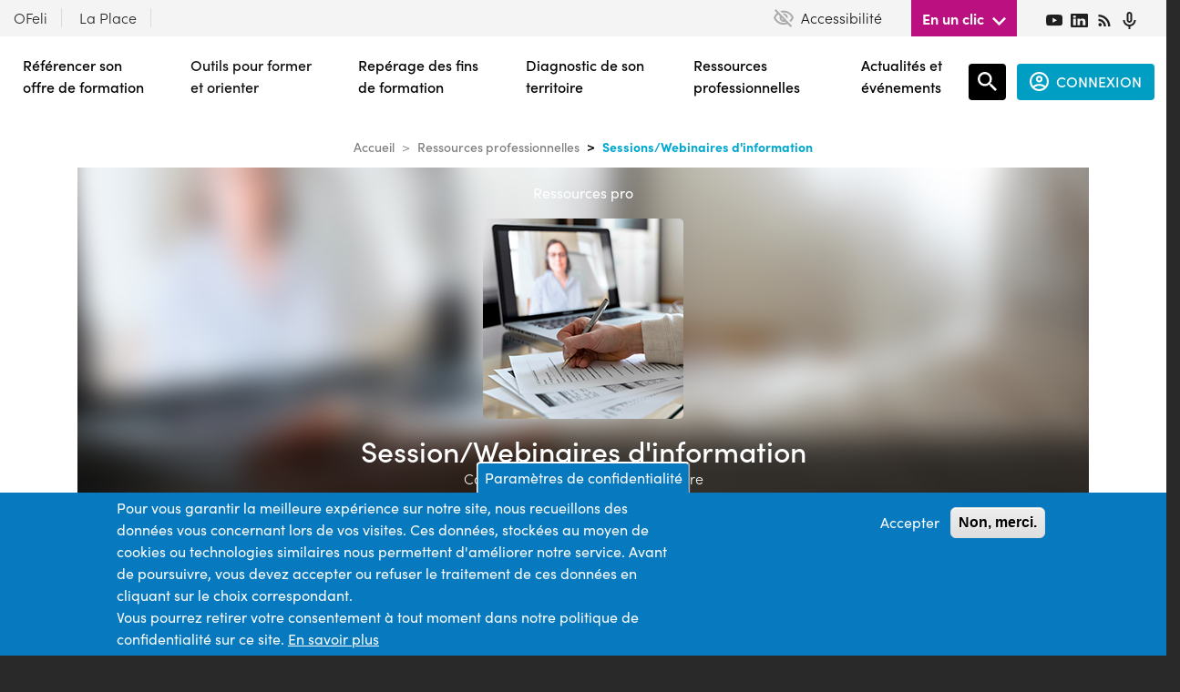

--- FILE ---
content_type: text/html; charset=UTF-8
request_url: https://www.c2rp.fr/index.php/ressources-professionnelles/sessions-webinaires
body_size: 12718
content:
<!DOCTYPE html>
<html lang="fr" dir="ltr" prefix="content: http://purl.org/rss/1.0/modules/content/  dc: http://purl.org/dc/terms/  foaf: http://xmlns.com/foaf/0.1/  og: http://ogp.me/ns#  rdfs: http://www.w3.org/2000/01/rdf-schema#  schema: http://schema.org/  sioc: http://rdfs.org/sioc/ns#  sioct: http://rdfs.org/sioc/types#  skos: http://www.w3.org/2004/02/skos/core#  xsd: http://www.w3.org/2001/XMLSchema# ">
  <head>
    <meta charset="utf-8" />
<script>var _paq = _paq || [];(function(){var u=(("https:" == document.location.protocol) ? "https://analytics.elosi.com/" : "http://analytics.elosi.com/");_paq.push(["setSiteId", "5"]);_paq.push(["setTrackerUrl", u+"matomo.php"]);_paq.push(["setDoNotTrack", 1]);if (!window.matomo_search_results_active) {_paq.push(["trackPageView"]);}_paq.push(["setIgnoreClasses", ["no-tracking","colorbox"]]);_paq.push(["enableLinkTracking"]);var d=document,g=d.createElement("script"),s=d.getElementsByTagName("script")[0];g.type="text/javascript";g.defer=true;g.async=true;g.src=u+"matomo.js";s.parentNode.insertBefore(g,s);})();</script>
<meta name="Generator" content="Drupal 9 (https://www.drupal.org)" />
<meta name="MobileOptimized" content="width" />
<meta name="HandheldFriendly" content="true" />
<meta name="viewport" content="width=device-width, initial-scale=1, shrink-to-fit=no" />
<style>div#sliding-popup, div#sliding-popup .eu-cookie-withdraw-banner, .eu-cookie-withdraw-tab {background: #0779bf} div#sliding-popup.eu-cookie-withdraw-wrapper { background: transparent; } #sliding-popup h1, #sliding-popup h2, #sliding-popup h3, #sliding-popup p, #sliding-popup label, #sliding-popup div, .eu-cookie-compliance-more-button, .eu-cookie-compliance-secondary-button, .eu-cookie-withdraw-tab { color: #ffffff;} .eu-cookie-withdraw-tab { border-color: #ffffff;}</style>
<meta http-equiv="x-ua-compatible" content="ie=edge" />
<link rel="icon" href="/themes/custom/c2rp/favicon.ico" type="image/vnd.microsoft.icon" />

    <title>Sessions/Webinaires d'information | C2RP Carif-Oref Hauts-de-France</title>
    <link rel="stylesheet" media="all" href="/sites/default/files/css/css_o4WZjU49UMWRs4JcjG-9pThVOPFI7PxN3-ykPmMUzso.css" />
<link rel="stylesheet" media="all" href="/sites/default/files/css/css_T4hWofJttUyBIplqn5DuLm7BZuaIMFhO5PPj8WYHk2M.css" />
<link rel="stylesheet" media="all" href="//stackpath.bootstrapcdn.com/bootstrap/4.5.0/css/bootstrap.min.css" />
<link rel="stylesheet" media="all" href="//cdn.jsdelivr.net/npm/@splidejs/splide@latest/dist/css/splide.min.css" />
<link rel="stylesheet" media="all" href="/sites/default/files/css/css_QivPZtvDNegBKzhqMwfHTJC0rjbEFnY70NSU3OqIOpM.css" />
<link rel="stylesheet" media="print" href="/sites/default/files/css/css_Y4H_4BqmgyCtG7E7YdseTs2qvy9C34c51kBamDdgark.css" />
<link rel="stylesheet" media="all" href="https://fonts.googleapis.com/css?family=Material+Icons|Material+Icons+Outlined|Material+Icons+Two+Tone|Material+Icons+Round|Material+Icons+Sharp" />
<link rel="stylesheet" media="all" href="https://unpkg.com/material-components-web@latest/dist/material-components-web.min.css" />

    
  </head>
  <body class="layout-no-sidebars path-ressources-professionnelles">
    <a href="#main-content" class="visually-hidden focusable skip-link">
      Aller au contenu principal
    </a>
    
      <div class="dialog-off-canvas-main-canvas" data-off-canvas-main-canvas>
    <div id="page-wrapper">
	<div id="page">
		<header id="header" class="Header header" role="banner" aria-label="Site header">
												<nav class="navbar Header-customer bg-white" id="navbar-top">
													
							  <section class="row region region-top-header">
    <div id="block-a11y" class="block block-a11y block-a11y-block">
  
    
      <div class="content">
      <div id="a11y-container">

  
  
          <div class="a11y a11y-accesibility a11y-dyslexic">
        <button class="a11y-control a11y-dyslexic-control" id="a11y-dyslexic-button">
          <img src="/modules/contrib/a11y/plugins/icons/dyslexic.png"/>
          <label for="a11y-dyslexic-button">Dyslexic</label>
        </button>
      </div>
    
          <div class="a11y a11y-accesibility a11y-contrast">
        <button data-a11y-action="contrast" class="a11y-control a11y-contrast-control" id="a11y-contrast-button">
          <img src="/modules/contrib/a11y/plugins/icons/contrast.png"/>
          <label for="a11y-contrast-button">Contraste</label>
        </button>
      </div>
    
          <div class="a11y a11y-accesibility a11y-invert">
        <button data-a11y-action="invert" class="a11y-control a11y-invert-control" id="a11y-invert-button">
          <img src="/modules/contrib/a11y/plugins/icons/invert.png"/>
          <label for="a11y-contrast-invert-button">Inverser</label>
        </button>
      </div>
    
    
    
  </div>

    </div>
  </div>
<div id="block-desktopheadertopbar" class="block block-c2rp-header block-desktop-header-topbar-block">
  
    
      <div class="content">
      <div class="desktop-header-topbar">
            <div id="desktop-header-extranet"><a href="https://ofeli.c2rp.fr" target="_blank">OFeli</a>
            <a href="/dossier/le-pacte-hauts-de-france-sur-la-place" target="_blank"><span>La Place</span></a>
            </div>
            <div id="desktop-header-accessibility"><img alt="eye" src="/themes/custom/c2rp/img/accessibility.svg" class="mr-2" />
                <span>Accessibilité</span>
                <div><div>
                <span>Zoom texte +/-</span>
                <label class="switch" id="switch-zoom">
                    <input type="checkbox">
                    <span class="slider-header round"></span>
                </label></div>
                <div>
                <span>Police (dyslexie)</span>
                <label class="switch" id="switch-dyslexia">
                    <input type="checkbox">
                    <span class="slider-header round"></span>
                </label></div>
                <div>
                <span>Contraste renforcés</span>
                <label class="switch" id="switch-contrast">
                    <input type="checkbox">
                    <span class="slider-header round"></span>
                </label></div>
                <div>
                <span>Contraste inversés</span>
                <label class="switch" id="switch-invert">
                <input type="checkbox">
                <span class="slider-header round"></span>
            </label></div>
                </div>
            </div>

            <div id="desktop-header-oneclick"><span>En un clic</span>
                <img alt="bot arrow" class="chevronBot" src="/themes/custom/c2rp/img/chevron-bottom-white.png" />
                <div class="shadow">
                    <a href='/former-orienter/formations'><span>Trouver une formation en région</span></a>
                    <a href='/actualites-evenements/resonance-hauts-de-france-2025'><span>Résonance 2025</span></a>
                    <a href='https://www.c2rp.fr/recherche/resultats?alaune=6'><span>Les formations du PRF Hauts-de-France</span></a>
                    <a href='/former-orienter/dispositifs-aides'><span>Dispositifs et aides</span></a>
                    <a href='/former-orienter/cleor'><span>Cléor - informations sur les métiers</span></a>
                    <a href='/dossier/la-validation-des-acquis-de-lexperience---vae'><span>Dossier VAE</span></a>
                    <a href='/dossier/innovation-en-hauts-de-france'><span>Dossier innovation</span></a>
                    <a href='/diagnostic'><span>Chiffres et stats emploi-formation</span></a>
                    <a href='https://www.c2rp.fr/ressources-professionnelles/search?search=&amp;rangeStart=0&amp;rangeEnd=100&amp;type%5B%5D=6093&amp;source%5B%5D=6045&amp;name='><span>C2Podcast</span></a>
                    <a class="border-bottom-0" href='/ressources-professionnelles/replays'><span>Replays</span></a>
                </div>
            </div>
            <div id="desktop-header-socials">
            <a href="https://www.youtube.com/c/C2RPCarifOrefHautsdeFrance" target="_blank">
                <img alt="youtube" src="/themes/custom/c2rp/img/youtube.svg" loading="lazy"></a>
            <a href="https://www.linkedin.com/company/c2rp-carif-oref-hauts-de-france/mycompany/" target="_blank">
                <img alt="linkedin" src="/themes/custom/c2rp/img/linkedin.svg" loading="lazy"></a>
            <a href="/s-abonner-aux-flux-rss" target="_blank">
                <img alt="rss" src="/themes/custom/c2rp/img/rss.svg" loading="lazy"></a>
            <a href="https://podcast.ausha.co/c2podcast-2" target="_blank">
                <img alt="podcast" src="/themes/custom/c2rp/img/podcast.svg" loading="lazy"></a>
            </div>
        </div>
    </div>
  </div>

  </section>

																			</nav>
								<nav class="navbar Header-main bg-white navbar-expand-xl" id="navbar-main">
											  <div id="block-headeraccount" class="block block-c2rp-header block-header-account-block">
  
    
      <div class="content">
      <div>
                    <a href="/user/login"><img alt="user" id="not-logged-in" src="/themes/custom/c2rp/img/account.svg" /></a>
                </div>
    </div>
  </div>
      <a href="/" title="Accueil" rel="home" class="navbar-brand">
              <img src="/themes/custom/c2rp/logo.svg" alt="Accueil" class="img-fluid d-inline-block align-top" />
            
    </a>
    

													<button class="navbar-toggler navbar-toggler-right collapsed" type="button" data-toggle="collapse" data-target="#CollapsingNavbar" aria-controls="CollapsingNavbar" aria-expanded="false" aria-label="Toggle navigation">
								<span class="navbar-toggler-icon"></span>
							</button>
							<div class="d-none d-xl-block flex-fill">  <div id="block-desktopheadermain" class="block block-c2rp-header block-desktop-header-main-block">
  
    
      <div class="content">
      <div class="desktop-header-main">
            <ul>
                <li id='desktop-reference-of'><a href='/referencer-son-offre-formation-sur-ofeli-hauts-de-france'>Référencer son offre de formation</a></li>
                <li>Outils pour former et orienter</li>
                <li id='desktop-formation-end'><a href='/reperage-fin-formation?reperage_fin_formation=true'>Repérage des fins de formation</a></li>
                <li><a href='/diagnostic'>Diagnostic de son territoire</a></li>
                <li><a href='/ressources-professionnelles'>Ressources professionnelles</a></li>
                <li><a href='/actualites-evenements'>Actualités et événements</a></li>
            </ul>
            <div class="desktop-header-main-sub" id="desktop-header-main-tools">
                <div class="desktop-submenu">
                    <div class="desktop-submenu-picto">
                        <img alt="picto" src="/themes/custom/c2rp/img/menu-former-orienter.png" />
                    </div>
                    <div class="desktop-submenu-content desktop-former-orienter">
                        <p>Des outils fiables, produits et mis à jour C2RP pour renseigner vos bénéficiaires.</p>
                        <ul class="list-fluid ml-5">
                            <li><a href='/former-orienter/formations'>Répertoire des formations</a></li>
                            <li><a href='/former-orienter/organismes'>Annuaire des organismes et de leurs formations</a></li>
                            <li><a href='/former-orienter/cleor'>Cléor - infos sur les métiers</a></li>
                            <li class="ml-desktop-former-orienter"><a href='/former-orienter/dispositifs-aides'>Dispositifs et aides</a></li>
                            <li class="ml-desktop-former-orienter"><a href='/former-orienter/lieu-accueil'>Annuaires des lieux d'accueil</a></li>
                            <li class="ml-desktop-former-orienter"><a href='/former-orienter/vae'>Répertoire des certifications VAE en région (version Béta)</a></li>
                        </ul>
                    </div>
                </div>
            </div>

            <div id="desktop-header-main-diagnostic" class="desktop-header-main-sub">
                <div class="desktop-submenu">
                    <div class="desktop-submenu-picto">
                        <img alt="picto" src="/themes/custom/c2rp/img/menu-diagnostic.png" />
                    </div>
                    <div class="desktop-submenu-content">
                        <p>Des indicateurs pour faciliter, analyser et cartographier les chiffres clés de l’emploi, du marché du travail et de la formation de votre territoire.</p>
                        <div class="lists">
                            <div>
                                <span>Les chiffres sur ...</span>
                                <hr class="Diagnostic-mainHr" />
                                <ul class="list-fluid">
                                    <li><a href='https://www.c2rp.fr/dossier/cprdfop---la-synthese-du-diagnostic-partage'>Le diagnostic régional</a></li>
                                    <li><a href='/'>Le tableau de bord régional</a></li>
                                    <li><a href='https://www.c2rp.fr/diagnostic/metiers'>Les métiers</a></li>
                                    <li class="ml-desktop-former-orienter"><a href='/former-orienter/connaitre-les-metiers-en-tension'>Les métiers en tension</a></li>
                                    <li class="ml-desktop-former-orienter"><a href='/diagnostic/territoires'>Les territoires</a></li>
                                </ul>
                            </div>

                            <div>
                                <span>Focus sur ...</span>
                                <hr class="Diagnostic-mainHr" />
                                <ul>
                                    <li><a href='https://www.c2rp.fr/dossier/formation-1618---tableau-de-bord'>L'obligation de formation des 16-18 ans</a></li>
                                    <li><a href='https://www.c2rp.fr/sites/default/files/2025-03/C2RP_Infographie_Illettrisme_mars_2025.pdf'>L'illettrisme et les territoires les plus exposés</a></li>
                                    <li><a href='https://www.c2rp.fr/dossier/les-chiffres-cles-de-la-vae-en-hauts-de-france-'>La VAE et les chiffres clés</a></li>
                                </ul>
                            </div>

                            <div>
                                <span>En savoir plus</span>
                                <hr class="Diagnostic-mainHr" />
                                <ul>
                                    <li><a href='https://www.c2rp.fr/diagnostic/nomenclatures-et-zonages'>Nomenclatures et zonages</a></li>
                                    <li><a href='/diagnostic/replays-tutoriels'>Tutoriels &amp; replays</a></li>
                                </ul>
                            </div>
                        </div>
                    </div>
                </div>
            </div>

            <div id="desktop-header-main-resources" class="desktop-header-main-sub">
                <div class="desktop-submenu">
                    <div class="desktop-submenu-picto">
                        <img alt="picto" src="/themes/custom/c2rp/img/menu-ressources-pro.png" />
                    </div>
                    <div class="desktop-submenu-content">
                        <p>Un catalogue de ressources produites et repérées par le C2RP pour actualiser vos connaissances et enrichir vos pratiques professionnelles ; le tout à votre rythme.</p>
                        <ul class="list-fluid ml-5">
                            <li><a href='/ressources-professionnelles/sessions-webinaires'>Sessions/webinaires d'information</a></li>
                            <li><a href='/ressources-professionnelles/replays'>Replays</a></li>
                            <li><a href='/ressources-professionnelles/podcasts'>Podcasts</a></li>

                            <li><a href='/ressources-professionnelles/dossier-de-reference'>Dossiers de référence</a></li>
                            <li><a href='/ressources-professionnelles/portraits-de-projet'>Portraits de projet</a></li>
                        </ul>
                        <ul>
                            <li><a href='/ressources-professionnelles'>Toutes les ressources</a></li>
                        </ul>
                    </div>
                </div>
            </div>

            <div id="desktop-header-main-events" class="desktop-header-main-sub">
                <div class="desktop-submenu">
                    <div class="desktop-submenu-picto">
                        <img alt="picto" src="/themes/custom/c2rp/img/menu-actus-evenements.png" />
                    </div>
                    <div class="desktop-submenu-content">
                        <p>Une sélection d’articles pour rester en veille sur votre environnement professionnel et consulter les événements à ne pas manquer en région.</p>
                        <ul class="list-fluid2 ml-5">
                        <li><a href='/actualites-evenements/actualites'>Actualités</a></li>
                        <li><a href='/actualites-evenements/evenements'>Événements</a></li>

                        <li><a href='/actualites-evenements/resonance-hauts-de-france-2024'>Résonance 2025</a></li>
                        </ul>
                        <a href='/newsletter' class="white-button-black-font mt-3">
                            S'abonner aux newsletters
                        </a>
                        <a href='https://selection-veille-hauts-de-france.c2rp.fr' class="white-button-black-font mt-3 ml-3">
                            Plus d'infos sur le portail d'actualités
                        </a>
                    </div>
                </div>
            </div>


        </div>
    </div>
  </div>
<nav role="navigation" aria-labelledby="block-espaceconnecteguest-menu"  id="block-espaceconnecteguest" class="block block-menu navigation menu--espace-connecte-guest Menu-espacePerso">

	<div class="Menu-espacePerso-btn collapsed p-0">

		<div class="w-10">
			<a href="/searchpage" class="desktop-header-searchaccount-search">
				<img src="/themes/custom/c2rp/img/search.svg" alt="search">
			</a>
		</div>

		<div class="desktop-header-searchaccount" data-toggle="collapse" data-target="#CollapsingEspaceConnecte" aria-controls="CollapsingEspaceConnecte" aria-expanded="false" aria-label="Toggle navigation">
			<div class="desktop-header-searchaccount-account">
				<a href="/user/login" class="desktop-header-searchaccount-account">
					<img src="/themes/custom/c2rp/img/account.svg" alt="account"><span>CONNEXION</span>
				</a>
			</div>
		</div>
	</div>

						
	<h2 class="visually-hidden" id="block-espaceconnecteguest-menu">Espace connecté guest</h2>
	

		<div class="Menu-espacePerso-nav collapse" id="CollapsingEspaceConnecteGuest">
					
              <ul class="clearfix nav">
                    <li class="nav-item">
                <a href="/user/login" class="icon-user light nav-link icon-userlight nav-link--user-login" data-drupal-link-system-path="user/login">Se connecter</a>
              </li>
                <li class="nav-item">
                <a href="/user/register" class="icon-save light nav-link icon-savelight nav-link--user-register" title="Création de compte" data-drupal-link-system-path="user/register">Créer mon compte</a>
              </li>
        </ul>
  


			</div>
</nav>
<div id="block-headermain" class="block block-c2rp-header block-header-main-block">
  
    
      <div class="content">
      
            <div id="header-main-phone" class="mt-5">
                <h3 class="mt-3 ml-4"><a href='/referencer-son-offre-formation-sur-ofeli-hauts-de-france'>Référencer son offre de formation</a></h3>
                <div id="header-former-orienter" class="align-items-start ml-4 mt-3"><h3 class="mr-5 mt-0">Outils pour former et orienter</h3>
                    <img alt="right arrow" class="chevronRight arrow-header-dropdown mt-1" src="/themes/custom/c2rp/img/iconmonstr-arrow-25.svg" />
                </div>
                <ul id="list-header-dropdown-former-orienter" class="list-fluid ml-5">
                    <li><h4 class="mt-0"><a href='/former-orienter/formations'>Catalogue de formations</a></h4></li>
                    <li><h4 class="mt-0"><a href='/former-orienter/organismes'>Annuaire des organismes et de leurs formations</a></h4></li>
                    <li><h4 class="mt-0"><a href='/former-orienter/cleor'>Cléor - Infos sur les métiers</a></h4></li>
                    <li><h4 class="mt-0"><a href='/former-orienter/dispositifs-aides'>Dispositifs et aides</a></h4></li>
                    <li><h4 class="mt-0"><a href='/former-orienter/lieu-accueil'>Annuaire des lieux d'accueil</a></h4></li>
                    <li><h4 class="mt-0"><a href='/former-orienter/vae'>Répertoire des certifications VAE en région (version Béta)</a></h4></li>
                </ul>
                <h3 class="mt-3 ml-4"><a href='/reperage-fin-formation?reperage_fin_formation=true'>Repérage des fins de formation</a></h3>
                <div id="header-diagnostic" class='mt-3'><h3 class="ml-4 mr-5 mb-0"><a href='/diagnostic'>Diagnostic de son territoire</a></h3>
                    <img alt="right arrow" class="chevronRight arrow-header-dropdown mt-1" src="/themes/custom/c2rp/img/iconmonstr-arrow-25.svg" />
                </div>
                <ul id="list-header-dropdown-diagnostic" class="list-fluid ml-5">
                    <li><h4 class="mt-3"><a href='https://www.c2rp.fr/dossier/cprdfop---la-synthese-du-diagnostic-partage'>Le diagnostic régional</a></h4></li>
                    <li><h4 class="mt-0"><a href='/'>Le tableau de bord régional</a></h4></li>
                    <li><h4 class="mt-0"><a href='https://www.c2rp.fr/diagnostic/metiers'>Les métiers</a></h4></li>
                    <li><h4 class="mt-0"><a href='/former-orienter/connaitre-les-metiers-en-tension'>Les métiers en tension</a></h4></li>
                    <li><h4 class="mt-0"><a href='/diagnostic/territoires'>Les territoires</a></h4></li>
                    <li><h4 class="mt-3"><a href='https://www.c2rp.fr/dossier/formation-1618---tableau-de-bord'>L'obligation de formation des 16-18 ans</a></h4></li>
                    <li><h4 class="mt-0"><a href='https://www.c2rp.fr/sites/default/files/2025-03/C2RP_Infographie_Illettrisme_mars_2025.pdf'>L'illettrisme et les territoires les plus exposés</a></h4></li>
                    <li><h4 class="mt-0"><a href='https://www.c2rp.fr/dossier/les-chiffres-cles-de-la-vae-en-hauts-de-france-'>La VAE et les chiffres clés</a></h4></li>
                    <li><h4 class="mt-0"><a href='https://www.c2rp.fr/diagnostic/nomenclatures-et-zonages'>Nomenclatures et zonages</a></h4></li>
                    <li><h4 class="mt-0"><a href='/diagnostic/replays-tutoriels'>Tutoriels &amp; replays</a></h4></li>
                </ul>
                <div id="header-ressources" class='mt-3'><h3 class="ml-4 mr-5 mb-0"><a href='/ressources-professionnelles'>Ressources professionnelles</a></h3>
                    <img alt="right arrow" class="chevronRight arrow-header-dropdown mt-1" src="/themes/custom/c2rp/img/iconmonstr-arrow-25.svg" />
                </div>
                <ul id="list-header-dropdown-ressources" class="list-fluid ml-5">
                    <li><h4 class="mt-3"><a href='/ressources-professionnelles/sessions-webinaires'>Sessions/webinaires d'information</a></h4></li>
                    <li><h4 class="mt-0"><a href='/ressources-professionnelles/replays'>Replays</a></h4></li>
                    <li><h4 class="mt-0"><a href='/ressources-professionnelles/podcasts'>Podcasts</a></h4></li>
                    <li><h4 class="mt-0"><a href='/ressources-professionnelles/dossier-de-reference'>Dossiers de référence</a></h4></li>
                    <li><h4 class="mt-0"><a href='/ressources-professionnelles/portraits-de-projet'>Portraits de projet</a></h4></li>
                </ul>
                <h3 class="mt-3 ml-4 mt-3"><a href='/actualites-evenements'>Actualités et événements</a></h3>
            </div>
    </div>
  </div>
<div id="block-headeraccessibility" class="block block-c2rp-header block-header-accessibility-block">
  
    
      <div class="content">
      
            <div id="header-accessibility"><img alt="eye" src="/themes/custom/c2rp/img/accessibility.svg" /><span>Accessibilité</span><img alt="right arrow" class="chevronRight arrow-header-dropdown" src="/themes/custom/c2rp/img/iconmonstr-arrow-25.svg" />
            </div>
            <div id="header-accessibility-options"><div>
                <span>Zoom texte +/-</span>
                <label class="switch" id="switch-zoom">
                    <input type="checkbox">
                    <span class="slider-header round"></span>
                </label></div>
                <div>
                <span>Police (dyslexie)</span>
                <label class="switch" id="switch-dyslexia">
                    <input type="checkbox">
                    <span class="slider-header round"></span>
                </label></div>
                <div>
                <span>Contraste renforcés</span>
                <label class="switch" id="switch-contrast">
                    <input type="checkbox">
                    <span class="slider-header round"></span>
                </label></div>
                <div>
                <span>Contraste inversés</span>
                <label class="switch" id="switch-invert">
                <input type="checkbox">
                <span class="slider-header round"></span>
            </label></div>
            </div>
            <div id="header-link">
                <h3 class="mt-3 ml-4"><a href="https://ofeli.c2rp.fr" target="_blank">OFeli</a></h3>
                <h3 class="mt-3 ml-4"><a href="/dossier/le-pacte-hauts-de-france-sur-la-place" target="_blank">La Place</a></h3>
            </div>
    </div>
  </div>
<div id="block-headerunclic" class="block block-c2rp-header block-header-un-clic-block">
  
    
      <div class="content">
      <hr />
            <div id="header-unclic" class="align-items-start ml-4 mb-0"><h3 class="mt-0">En un clic</h3><img alt="right arrow" class="chevronRight arrow-header-dropdown mt-1" src="/themes/custom/c2rp/img/iconmonstr-arrow-25.svg" />
            </div>
            <ul id="header-unclic-options" class="list-fluid list-header-dropdown ml-5">
                <li><h4 class="mt-0"><a href='/former-orienter/formations'>Trouver une formation en région</a></h4></li>
                <li><h4 class="mt-0"><a href='/actualites-evenements/resonance-hauts-de-france-2025'>Résonance 2025</a></h4></li>
                <li><h4 class="mt-0"><a href='https://www.c2rp.fr/recherche/resultats?alaune=6'><span>Les formations du PRF Hauts-de-France</span></a></h4></li>
                <li><h4 class="mt-0"><a href='/former-orienter/dispositifs-aides'>Dispositifs et aides</a></h4></li>
                <li><h4 class="mt-0"><a href='/former-orienter/cleor'>Cléor - informations sur les métiers</a></h4></li>
                <li><h4 class="mt-0"><a href='/dossier/la-validation-des-acquis-de-lexperience---vae'>Dossier VAE</a></h4></li>
                <li><h4 class="mt-0"><a href='/dossier/innovation-en-hauts-de-france'>Dossier innovation</a></h4></li>
                <li><h4 class="mt-0"><a href='/diagnostic'>Chiffres et stats emploi-formation</a></h4></li>
                <li><h4 class="mt-0"><a href='https://www.c2rp.fr/ressources-professionnelles/search?search=&amp;rangeStart=0&amp;rangeEnd=100&amp;type%5B%5D=6093&amp;source%5B%5D=6045&amp;name='>C2Podcast</a></h4></li>
                <li><h4 class="mt-0"><a href='/ressources-professionnelles/replays'>Replays</a></h4></li>
            </ul>
    </div>
  </div>
<div id="block-headersearchfield" class="block block-c2rp-header block-header-searchfield-block">
  
    
      <div class="content">
      <div class="content container-inline mb-3">
                <form accept-charset="UTF-8" action="/searchpage" class="search-form search-block-form form-row w-100" id="search-block-form" method="get">
                    <fieldset class="js-form-item js-form-type-search form-type-search js-form-item-keys form-item-keys form-no-label">
                        <label class="visually-hidden" for="edit-keys">Rechercher une publication, une actu...</label><img alt="search" id="search-field-logo-header" src="/themes/custom/c2rp/img/search.svg" /> 
                            <input class="form-search form-control" data-drupal-selector="edit-keys" id="mobile-searchbar" maxlength="128" name="search" size="15" title="Rechercher une publication, une actu..." type="search" value="" placeholder="Rechercher une publication, une actu..." />
                            <ul id="suggestion-searchbar-mobile">
		                        <div class="align-center framed-back-white mb-3">Vous recherchez une formation
			                            ?
			                        <a class="text-underline" target="_blank" href="/former-orienter/formations">C'est plutôt par ici</a>
		                        </div>
		                        <div class="align-center d-block">Recherches suggérées</div>
		                        <div class="homepage-suggestion-searchbar-bloc d-block">
                                <li><a class="mobile-searchbar-suggestion no-style-a" href="/searchpage?search=Résonance">Résonance</a> </li><li><a class="mobile-searchbar-suggestion no-style-a" href="/searchpage?search=compétences">compétences</a> </li><li><a class="mobile-searchbar-suggestion no-style-a" href="/searchpage?search=innovation">innovation</a> </li><li><a class="mobile-searchbar-suggestion no-style-a" href="/searchpage?search=illettrisme">illettrisme</a> </li><li><a class="mobile-searchbar-suggestion no-style-a" href="/searchpage?search=jeunes">jeunes</a> </li><li><a class="mobile-searchbar-suggestion no-style-a" href="/searchpage?search=métiers en tension">métiers en tension</a> </li><li><a class="mobile-searchbar-suggestion no-style-a" href="/searchpage?search="></a> </li></div></ul>
                    </fieldset>
                    <div class="form-actions js-form-wrapper form-wrapper mb-3 m-auto" data-drupal-selector="edit-actions" id="edit-actions-phone">
                        <input class="button js-form-submit form-submit btn btn-primary form-control" data-drupal-selector="edit-submit" id="edit-submit-phone" type="submit" value="Rechercher" />
                    </div>
                </form>
            </div>
    </div>
  </div>

</div>
							<div class="Header-main-accessibility">A-/A+</div>
																						</nav>
					</header>
		<div class="Header-main-nav collapse navbar-collapse" id="CollapsingNavbar">
			  <div id="block-desktopheadermain" class="block block-c2rp-header block-desktop-header-main-block">
  
    
      <div class="content">
      <div class="desktop-header-main">
            <ul>
                <li id='desktop-reference-of'><a href='/referencer-son-offre-formation-sur-ofeli-hauts-de-france'>Référencer son offre de formation</a></li>
                <li>Outils pour former et orienter</li>
                <li id='desktop-formation-end'><a href='/reperage-fin-formation?reperage_fin_formation=true'>Repérage des fins de formation</a></li>
                <li><a href='/diagnostic'>Diagnostic de son territoire</a></li>
                <li><a href='/ressources-professionnelles'>Ressources professionnelles</a></li>
                <li><a href='/actualites-evenements'>Actualités et événements</a></li>
            </ul>
            <div class="desktop-header-main-sub" id="desktop-header-main-tools">
                <div class="desktop-submenu">
                    <div class="desktop-submenu-picto">
                        <img alt="picto" src="/themes/custom/c2rp/img/menu-former-orienter.png" />
                    </div>
                    <div class="desktop-submenu-content desktop-former-orienter">
                        <p>Des outils fiables, produits et mis à jour C2RP pour renseigner vos bénéficiaires.</p>
                        <ul class="list-fluid ml-5">
                            <li><a href='/former-orienter/formations'>Répertoire des formations</a></li>
                            <li><a href='/former-orienter/organismes'>Annuaire des organismes et de leurs formations</a></li>
                            <li><a href='/former-orienter/cleor'>Cléor - infos sur les métiers</a></li>
                            <li class="ml-desktop-former-orienter"><a href='/former-orienter/dispositifs-aides'>Dispositifs et aides</a></li>
                            <li class="ml-desktop-former-orienter"><a href='/former-orienter/lieu-accueil'>Annuaires des lieux d'accueil</a></li>
                            <li class="ml-desktop-former-orienter"><a href='/former-orienter/vae'>Répertoire des certifications VAE en région (version Béta)</a></li>
                        </ul>
                    </div>
                </div>
            </div>

            <div id="desktop-header-main-diagnostic" class="desktop-header-main-sub">
                <div class="desktop-submenu">
                    <div class="desktop-submenu-picto">
                        <img alt="picto" src="/themes/custom/c2rp/img/menu-diagnostic.png" />
                    </div>
                    <div class="desktop-submenu-content">
                        <p>Des indicateurs pour faciliter, analyser et cartographier les chiffres clés de l’emploi, du marché du travail et de la formation de votre territoire.</p>
                        <div class="lists">
                            <div>
                                <span>Les chiffres sur ...</span>
                                <hr class="Diagnostic-mainHr" />
                                <ul class="list-fluid">
                                    <li><a href='https://www.c2rp.fr/dossier/cprdfop---la-synthese-du-diagnostic-partage'>Le diagnostic régional</a></li>
                                    <li><a href='/'>Le tableau de bord régional</a></li>
                                    <li><a href='https://www.c2rp.fr/diagnostic/metiers'>Les métiers</a></li>
                                    <li class="ml-desktop-former-orienter"><a href='/former-orienter/connaitre-les-metiers-en-tension'>Les métiers en tension</a></li>
                                    <li class="ml-desktop-former-orienter"><a href='/diagnostic/territoires'>Les territoires</a></li>
                                </ul>
                            </div>

                            <div>
                                <span>Focus sur ...</span>
                                <hr class="Diagnostic-mainHr" />
                                <ul>
                                    <li><a href='https://www.c2rp.fr/dossier/formation-1618---tableau-de-bord'>L'obligation de formation des 16-18 ans</a></li>
                                    <li><a href='https://www.c2rp.fr/sites/default/files/2025-03/C2RP_Infographie_Illettrisme_mars_2025.pdf'>L'illettrisme et les territoires les plus exposés</a></li>
                                    <li><a href='https://www.c2rp.fr/dossier/les-chiffres-cles-de-la-vae-en-hauts-de-france-'>La VAE et les chiffres clés</a></li>
                                </ul>
                            </div>

                            <div>
                                <span>En savoir plus</span>
                                <hr class="Diagnostic-mainHr" />
                                <ul>
                                    <li><a href='https://www.c2rp.fr/diagnostic/nomenclatures-et-zonages'>Nomenclatures et zonages</a></li>
                                    <li><a href='/diagnostic/replays-tutoriels'>Tutoriels &amp; replays</a></li>
                                </ul>
                            </div>
                        </div>
                    </div>
                </div>
            </div>

            <div id="desktop-header-main-resources" class="desktop-header-main-sub">
                <div class="desktop-submenu">
                    <div class="desktop-submenu-picto">
                        <img alt="picto" src="/themes/custom/c2rp/img/menu-ressources-pro.png" />
                    </div>
                    <div class="desktop-submenu-content">
                        <p>Un catalogue de ressources produites et repérées par le C2RP pour actualiser vos connaissances et enrichir vos pratiques professionnelles ; le tout à votre rythme.</p>
                        <ul class="list-fluid ml-5">
                            <li><a href='/ressources-professionnelles/sessions-webinaires'>Sessions/webinaires d'information</a></li>
                            <li><a href='/ressources-professionnelles/replays'>Replays</a></li>
                            <li><a href='/ressources-professionnelles/podcasts'>Podcasts</a></li>

                            <li><a href='/ressources-professionnelles/dossier-de-reference'>Dossiers de référence</a></li>
                            <li><a href='/ressources-professionnelles/portraits-de-projet'>Portraits de projet</a></li>
                        </ul>
                        <ul>
                            <li><a href='/ressources-professionnelles'>Toutes les ressources</a></li>
                        </ul>
                    </div>
                </div>
            </div>

            <div id="desktop-header-main-events" class="desktop-header-main-sub">
                <div class="desktop-submenu">
                    <div class="desktop-submenu-picto">
                        <img alt="picto" src="/themes/custom/c2rp/img/menu-actus-evenements.png" />
                    </div>
                    <div class="desktop-submenu-content">
                        <p>Une sélection d’articles pour rester en veille sur votre environnement professionnel et consulter les événements à ne pas manquer en région.</p>
                        <ul class="list-fluid2 ml-5">
                        <li><a href='/actualites-evenements/actualites'>Actualités</a></li>
                        <li><a href='/actualites-evenements/evenements'>Événements</a></li>

                        <li><a href='/actualites-evenements/resonance-hauts-de-france-2024'>Résonance 2025</a></li>
                        </ul>
                        <a href='/newsletter' class="white-button-black-font mt-3">
                            S'abonner aux newsletters
                        </a>
                        <a href='https://selection-veille-hauts-de-france.c2rp.fr' class="white-button-black-font mt-3 ml-3">
                            Plus d'infos sur le portail d'actualités
                        </a>
                    </div>
                </div>
            </div>


        </div>
    </div>
  </div>
<nav role="navigation" aria-labelledby="block-espaceconnecteguest-menu"  id="block-espaceconnecteguest" class="block block-menu navigation menu--espace-connecte-guest Menu-espacePerso">

	<div class="Menu-espacePerso-btn collapsed p-0">

		<div class="w-10">
			<a href="/searchpage" class="desktop-header-searchaccount-search">
				<img src="/themes/custom/c2rp/img/search.svg" alt="search">
			</a>
		</div>

		<div class="desktop-header-searchaccount" data-toggle="collapse" data-target="#CollapsingEspaceConnecte" aria-controls="CollapsingEspaceConnecte" aria-expanded="false" aria-label="Toggle navigation">
			<div class="desktop-header-searchaccount-account">
				<a href="/user/login" class="desktop-header-searchaccount-account">
					<img src="/themes/custom/c2rp/img/account.svg" alt="account"><span>CONNEXION</span>
				</a>
			</div>
		</div>
	</div>

						
	<h2 class="visually-hidden" id="block-espaceconnecteguest-menu">Espace connecté guest</h2>
	

		<div class="Menu-espacePerso-nav collapse" id="CollapsingEspaceConnecteGuest">
					
              <ul class="clearfix nav">
                    <li class="nav-item">
                <a href="/user/login" class="icon-user light nav-link icon-userlight nav-link--user-login" data-drupal-link-system-path="user/login">Se connecter</a>
              </li>
                <li class="nav-item">
                <a href="/user/register" class="icon-save light nav-link icon-savelight nav-link--user-register" title="Création de compte" data-drupal-link-system-path="user/register">Créer mon compte</a>
              </li>
        </ul>
  


			</div>
</nav>
<div id="block-headermain" class="block block-c2rp-header block-header-main-block">
  
    
      <div class="content">
      
            <div id="header-main-phone" class="mt-5">
                <h3 class="mt-3 ml-4"><a href='/referencer-son-offre-formation-sur-ofeli-hauts-de-france'>Référencer son offre de formation</a></h3>
                <div id="header-former-orienter" class="align-items-start ml-4 mt-3"><h3 class="mr-5 mt-0">Outils pour former et orienter</h3>
                    <img alt="right arrow" class="chevronRight arrow-header-dropdown mt-1" src="/themes/custom/c2rp/img/iconmonstr-arrow-25.svg" />
                </div>
                <ul id="list-header-dropdown-former-orienter" class="list-fluid ml-5">
                    <li><h4 class="mt-0"><a href='/former-orienter/formations'>Catalogue de formations</a></h4></li>
                    <li><h4 class="mt-0"><a href='/former-orienter/organismes'>Annuaire des organismes et de leurs formations</a></h4></li>
                    <li><h4 class="mt-0"><a href='/former-orienter/cleor'>Cléor - Infos sur les métiers</a></h4></li>
                    <li><h4 class="mt-0"><a href='/former-orienter/dispositifs-aides'>Dispositifs et aides</a></h4></li>
                    <li><h4 class="mt-0"><a href='/former-orienter/lieu-accueil'>Annuaire des lieux d'accueil</a></h4></li>
                    <li><h4 class="mt-0"><a href='/former-orienter/vae'>Répertoire des certifications VAE en région (version Béta)</a></h4></li>
                </ul>
                <h3 class="mt-3 ml-4"><a href='/reperage-fin-formation?reperage_fin_formation=true'>Repérage des fins de formation</a></h3>
                <div id="header-diagnostic" class='mt-3'><h3 class="ml-4 mr-5 mb-0"><a href='/diagnostic'>Diagnostic de son territoire</a></h3>
                    <img alt="right arrow" class="chevronRight arrow-header-dropdown mt-1" src="/themes/custom/c2rp/img/iconmonstr-arrow-25.svg" />
                </div>
                <ul id="list-header-dropdown-diagnostic" class="list-fluid ml-5">
                    <li><h4 class="mt-3"><a href='https://www.c2rp.fr/dossier/cprdfop---la-synthese-du-diagnostic-partage'>Le diagnostic régional</a></h4></li>
                    <li><h4 class="mt-0"><a href='/'>Le tableau de bord régional</a></h4></li>
                    <li><h4 class="mt-0"><a href='https://www.c2rp.fr/diagnostic/metiers'>Les métiers</a></h4></li>
                    <li><h4 class="mt-0"><a href='/former-orienter/connaitre-les-metiers-en-tension'>Les métiers en tension</a></h4></li>
                    <li><h4 class="mt-0"><a href='/diagnostic/territoires'>Les territoires</a></h4></li>
                    <li><h4 class="mt-3"><a href='https://www.c2rp.fr/dossier/formation-1618---tableau-de-bord'>L'obligation de formation des 16-18 ans</a></h4></li>
                    <li><h4 class="mt-0"><a href='https://www.c2rp.fr/sites/default/files/2025-03/C2RP_Infographie_Illettrisme_mars_2025.pdf'>L'illettrisme et les territoires les plus exposés</a></h4></li>
                    <li><h4 class="mt-0"><a href='https://www.c2rp.fr/dossier/les-chiffres-cles-de-la-vae-en-hauts-de-france-'>La VAE et les chiffres clés</a></h4></li>
                    <li><h4 class="mt-0"><a href='https://www.c2rp.fr/diagnostic/nomenclatures-et-zonages'>Nomenclatures et zonages</a></h4></li>
                    <li><h4 class="mt-0"><a href='/diagnostic/replays-tutoriels'>Tutoriels &amp; replays</a></h4></li>
                </ul>
                <div id="header-ressources" class='mt-3'><h3 class="ml-4 mr-5 mb-0"><a href='/ressources-professionnelles'>Ressources professionnelles</a></h3>
                    <img alt="right arrow" class="chevronRight arrow-header-dropdown mt-1" src="/themes/custom/c2rp/img/iconmonstr-arrow-25.svg" />
                </div>
                <ul id="list-header-dropdown-ressources" class="list-fluid ml-5">
                    <li><h4 class="mt-3"><a href='/ressources-professionnelles/sessions-webinaires'>Sessions/webinaires d'information</a></h4></li>
                    <li><h4 class="mt-0"><a href='/ressources-professionnelles/replays'>Replays</a></h4></li>
                    <li><h4 class="mt-0"><a href='/ressources-professionnelles/podcasts'>Podcasts</a></h4></li>
                    <li><h4 class="mt-0"><a href='/ressources-professionnelles/dossier-de-reference'>Dossiers de référence</a></h4></li>
                    <li><h4 class="mt-0"><a href='/ressources-professionnelles/portraits-de-projet'>Portraits de projet</a></h4></li>
                </ul>
                <h3 class="mt-3 ml-4 mt-3"><a href='/actualites-evenements'>Actualités et événements</a></h3>
            </div>
    </div>
  </div>
<div id="block-headeraccessibility" class="block block-c2rp-header block-header-accessibility-block">
  
    
      <div class="content">
      
            <div id="header-accessibility"><img alt="eye" src="/themes/custom/c2rp/img/accessibility.svg" /><span>Accessibilité</span><img alt="right arrow" class="chevronRight arrow-header-dropdown" src="/themes/custom/c2rp/img/iconmonstr-arrow-25.svg" />
            </div>
            <div id="header-accessibility-options"><div>
                <span>Zoom texte +/-</span>
                <label class="switch" id="switch-zoom">
                    <input type="checkbox">
                    <span class="slider-header round"></span>
                </label></div>
                <div>
                <span>Police (dyslexie)</span>
                <label class="switch" id="switch-dyslexia">
                    <input type="checkbox">
                    <span class="slider-header round"></span>
                </label></div>
                <div>
                <span>Contraste renforcés</span>
                <label class="switch" id="switch-contrast">
                    <input type="checkbox">
                    <span class="slider-header round"></span>
                </label></div>
                <div>
                <span>Contraste inversés</span>
                <label class="switch" id="switch-invert">
                <input type="checkbox">
                <span class="slider-header round"></span>
            </label></div>
            </div>
            <div id="header-link">
                <h3 class="mt-3 ml-4"><a href="https://ofeli.c2rp.fr" target="_blank">OFeli</a></h3>
                <h3 class="mt-3 ml-4"><a href="/dossier/le-pacte-hauts-de-france-sur-la-place" target="_blank">La Place</a></h3>
            </div>
    </div>
  </div>
<div id="block-headerunclic" class="block block-c2rp-header block-header-un-clic-block">
  
    
      <div class="content">
      <hr />
            <div id="header-unclic" class="align-items-start ml-4 mb-0"><h3 class="mt-0">En un clic</h3><img alt="right arrow" class="chevronRight arrow-header-dropdown mt-1" src="/themes/custom/c2rp/img/iconmonstr-arrow-25.svg" />
            </div>
            <ul id="header-unclic-options" class="list-fluid list-header-dropdown ml-5">
                <li><h4 class="mt-0"><a href='/former-orienter/formations'>Trouver une formation en région</a></h4></li>
                <li><h4 class="mt-0"><a href='/actualites-evenements/resonance-hauts-de-france-2025'>Résonance 2025</a></h4></li>
                <li><h4 class="mt-0"><a href='https://www.c2rp.fr/recherche/resultats?alaune=6'><span>Les formations du PRF Hauts-de-France</span></a></h4></li>
                <li><h4 class="mt-0"><a href='/former-orienter/dispositifs-aides'>Dispositifs et aides</a></h4></li>
                <li><h4 class="mt-0"><a href='/former-orienter/cleor'>Cléor - informations sur les métiers</a></h4></li>
                <li><h4 class="mt-0"><a href='/dossier/la-validation-des-acquis-de-lexperience---vae'>Dossier VAE</a></h4></li>
                <li><h4 class="mt-0"><a href='/dossier/innovation-en-hauts-de-france'>Dossier innovation</a></h4></li>
                <li><h4 class="mt-0"><a href='/diagnostic'>Chiffres et stats emploi-formation</a></h4></li>
                <li><h4 class="mt-0"><a href='https://www.c2rp.fr/ressources-professionnelles/search?search=&amp;rangeStart=0&amp;rangeEnd=100&amp;type%5B%5D=6093&amp;source%5B%5D=6045&amp;name='>C2Podcast</a></h4></li>
                <li><h4 class="mt-0"><a href='/ressources-professionnelles/replays'>Replays</a></h4></li>
            </ul>
    </div>
  </div>
<div id="block-headersearchfield" class="block block-c2rp-header block-header-searchfield-block">
  
    
      <div class="content">
      <div class="content container-inline mb-3">
                <form accept-charset="UTF-8" action="/searchpage" class="search-form search-block-form form-row w-100" id="search-block-form" method="get">
                    <fieldset class="js-form-item js-form-type-search form-type-search js-form-item-keys form-item-keys form-no-label">
                        <label class="visually-hidden" for="edit-keys">Rechercher une publication, une actu...</label><img alt="search" id="search-field-logo-header" src="/themes/custom/c2rp/img/search.svg" /> 
                            <input class="form-search form-control" data-drupal-selector="edit-keys" id="mobile-searchbar" maxlength="128" name="search" size="15" title="Rechercher une publication, une actu..." type="search" value="" placeholder="Rechercher une publication, une actu..." />
                            <ul id="suggestion-searchbar-mobile">
		                        <div class="align-center framed-back-white mb-3">Vous recherchez une formation
			                            ?
			                        <a class="text-underline" target="_blank" href="/former-orienter/formations">C'est plutôt par ici</a>
		                        </div>
		                        <div class="align-center d-block">Recherches suggérées</div>
		                        <div class="homepage-suggestion-searchbar-bloc d-block">
                                <li><a class="mobile-searchbar-suggestion no-style-a" href="/searchpage?search=Résonance">Résonance</a> </li><li><a class="mobile-searchbar-suggestion no-style-a" href="/searchpage?search=compétences">compétences</a> </li><li><a class="mobile-searchbar-suggestion no-style-a" href="/searchpage?search=innovation">innovation</a> </li><li><a class="mobile-searchbar-suggestion no-style-a" href="/searchpage?search=illettrisme">illettrisme</a> </li><li><a class="mobile-searchbar-suggestion no-style-a" href="/searchpage?search=jeunes">jeunes</a> </li><li><a class="mobile-searchbar-suggestion no-style-a" href="/searchpage?search=métiers en tension">métiers en tension</a> </li><li><a class="mobile-searchbar-suggestion no-style-a" href="/searchpage?search="></a> </li></div></ul>
                    </fieldset>
                    <div class="form-actions js-form-wrapper form-wrapper mb-3 m-auto" data-drupal-selector="edit-actions" id="edit-actions-phone">
                        <input class="button js-form-submit form-submit btn btn-primary form-control" data-drupal-selector="edit-submit" id="edit-submit-phone" type="submit" value="Rechercher" />
                    </div>
                </form>
            </div>
    </div>
  </div>


					</div>

					<div class="highlighted">
				<aside class="container-fluid section clearfix" role="complementary">
					  <div data-drupal-messages-fallback class="hidden"></div>


				</aside>
			</div>
						<div id="main-wrapper" class="layout-main-wrapper clearfix">
											<div id="main">

					  <div id="block-c2rp-breadcrumbs" class="block block-system block-system-breadcrumb-block">
  
    
      <div class="content">
      

  <nav role="navigation" aria-label="breadcrumb">
    <ol class="breadcrumb">
                  <li class="breadcrumb-item">
          <a href="/index.php/">Accueil</a>
        </li>
                        <li class="breadcrumb-item">
          <a href="/index.php/ressources-professionnelles">Ressources professionnelles</a>
        </li>
                        <li class="breadcrumb-item active">
          Sessions/Webinaires d&#039;information
        </li>
              </ol>
  </nav>

    </div>
  </div>


					<div class="row row-offcanvas row-offcanvas-left clearfix">
						<main class="main-content col order-last" id="content" role="main">
							<section class="section">
								<a id="main-content" tabindex="-1"></a>
								  <div id="block-c2rp-content" class="block block-system block-system-main-block">
  
    
      <div class="content">
      

<div id="DossierReference" class="container">

	<div id="background" class="background-sessionWebinaire white ombrage">
		<div id="title">
			<p class="align-center pt-3">Ressources pro</p>
		</div>

		<div id="icone">
			<img class="align-center img-border" src="/themes/custom/c2rp/img/c2rp-sessions-webinaires-2.jpg" aria-hidden="true">
		</div>

		<div id="accroche" style="max-width:650px" class="align-center mt-3 pl-1 pr-1 pb-3">
			<h1 class="align-center font-size-2 text-break sofia-pro">Session/Webinaires d'information</h1>
			<p class="align-center sofia-pro" style="font-weight: 300">Consulter le programme et s'inscrire</p>
		</div>
	</div>

	<div id="sessionWebinaireALaUne" class="dossiers-a-la-une">
		<div class="ml-desktop mr-desktop pt-3">

			<div class="d-flex align-items-center flex-wrap" style="flex:1">
				<p class="sofia-pro mb-0">Session/Webinaire d'information
					<span class="pink">à la une</span>
				</p>
				<p style="font-size:0.85rem;" class="d-flex sofia-pro mt-2 ml-auto">
					<a class="no-style-a" href="/index.php/ressources-professionnelles/sessions-webinaires/search">Tout voir</a>
				</p>
			</div>
			<div class="" style="width:100%">
				<div id="SessionWebinaire" class="Domain cadre">
					
						<a href="https://www.c2rp.fr/index.php/webinaire/comment-adapter-son-territoire-a-larrivee-massive-demplois-canal-seine-nord-europe" class="position-relative no-style-a ">
							<div class="cadre-image">
								<div class="position-relative m-auto cadre-image">
									<div class="ArticleLink-date Date top-date cadre-date">
										<div class="Date-container">
											<div class="Date-container-number">20</div>
											jan
										</div>

																			</div>
									<img src="/sites/default/files/2026-01/c2rp-cycle-ecomobilite-adapter-son-territoire-canal-seine-nord-europe-report.jpg" class="cadre-image" alt="Image formation" style="border-radius: 10px; box-shadow: 0 0 4px #00000066;"/>
								</div>
								<div>
									<span class="sofia-pro blue-text mb-0 mr-2">Webinaire</span>
																	</div>
								<div class="a-la-une-titre sofia-pro mb-1 mt-0">Comment adapter son territoire à l’arrivée massive d’emplois ? Étude de cas du Chantier du Canal Seine Nord-Europe</div>
								<div class="dossier-item-text text-secondary sofia-pro">
																			<img class="icon-localization" alt="picto" src="/themes/custom/c2rp/pictos/map_marker_grey.svg"/>
										En ligne
																	</div>
							</div>
						</a>
						<div data-dialog="favoriteDossierReferenceRequest" class="top-20 ArticleLink-icon addToFavorite mr-2 js-open-dialog-for-favorite cadre-coeur" nodeid="17973" type="session" id="addFavoriteDossierReferenceLink_17973">
							<img class="blue-icon refreshHeartDossierReference searchDossierReference" alt="Ajouter aux favoris" src="/themes/custom/c2rp/pictos/heart-regular.svg" id="heart_dossier_reference_17973" nodeid="17973"/>
						</div>
					
				</div>
			</div>

		</div>
	</div>

	<div id="dossiersThemes" class="dossier-theme">
		<div class="ml-desktop">
			<div class="mt-4 mb-4">
				<p class="sofia-pro">
					<span class="pink">Sessions/Webinaires d'information</span>
				</p>
			</div>

			<div id="listeThemes" class="row">
								
																					<div class="col-5 border-bottom-grey mr-5 mb-5">

							<div class="d-flex align-items-center flex-wrap" style="flex:1">
								<p style="font-size:1rem;" class="justify-content-start sofia-pro">Accompagnement des publics
									<span class="orange">(2)</span>
								</p>
								
							</div>

							<div class="C2RP-slider theme-0-slider splide my-3">
								<div class="0-list splide__track key-list">
									<div class="splide__list">
																					<div class="0-group-item splide__slide key-group mr-3">
												<a href="https://www.c2rp.fr/index.php/webinaire/comment-adapter-son-territoire-a-larrivee-massive-demplois-canal-seine-nord-europe" class="dossier-item position-relative">
													<div class="ArticleLink-date Date">
														<div class="Date-container">
															<div class="Date-container-number">20</div>
															jan
														</div>

																											</div>
													<img src="/sites/default/files/2026-01/c2rp-cycle-ecomobilite-adapter-son-territoire-canal-seine-nord-europe-report.jpg" alt="Image formation"/>
													<div>
														<span class="sofia-pro blue-text mb-0 mr-2">Webinaire</span>
																											</div>
													<div class="dossier-item-title a-la-une-titre sofia-pro mb-1 mt-0">Comment adapter son territoire à l’arrivée massive d’emplois ? Étude de cas du Chantier du Canal Seine Nord-Europe</div>
													<div class="dossier-item-text text-secondary sofia-pro">01/2026
														|
														<img class="icon-localization" alt="picto" src="/themes/custom/c2rp/pictos/map_marker_grey.svg"/>
														En ligne
													</div>
												</a>
												<div data-dialog="favoriteDossierReferenceRequest" class="ArticleLink-icon addToFavorite mr-2 js-open-dialog-for-favorite" nodeid="17973" type="session" id="addFavoriteDossierReferenceLink_17973">
													<img class="blue-icon refreshHeartDossierReference searchDossierReference" alt="Ajouter aux favoris" src="/themes/custom/c2rp/pictos/heart-regular.svg" id="heart_dossier_reference_17973" nodeid="17973"/>
												</div>
											</div>
																					<div class="1-group-item splide__slide key-group mr-3">
												<a href="https://www.c2rp.fr/index.php/webinaire/diplomes-titres-pro-cqp-choisir-la-bonne-certification-en-vae" class="dossier-item position-relative">
													<div class="ArticleLink-date Date">
														<div class="Date-container">
															<div class="Date-container-number">26</div>
															Mar
														</div>

																											</div>
													<img src="/sites/default/files/2025-12/c2rp-webinaire-choisir-bonne-certification-vae.jpg" alt="Image formation"/>
													<div>
														<span class="sofia-pro blue-text mb-0 mr-2">Webinaire</span>
																													<img class="icon-c2rp" loading="lazy" src="/themes/custom/c2rp/img/icon-c2rp.svg" alt="C2RP">
																											</div>
													<div class="dossier-item-title a-la-une-titre sofia-pro mb-1 mt-0">Diplômes, Titres Pro, CQP : choisir la bonne certification en VAE</div>
													<div class="dossier-item-text text-secondary sofia-pro">03/2026
														|
														<img class="icon-localization" alt="picto" src="/themes/custom/c2rp/pictos/map_marker_grey.svg"/>
														En ligne
													</div>
												</a>
												<div data-dialog="favoriteDossierReferenceRequest" class="ArticleLink-icon addToFavorite mr-2 js-open-dialog-for-favorite" nodeid="17975" type="session" id="addFavoriteDossierReferenceLink_17975">
													<img class="blue-icon refreshHeartDossierReference searchDossierReference" alt="Ajouter aux favoris" src="/themes/custom/c2rp/pictos/heart-regular.svg" id="heart_dossier_reference_17975" nodeid="17975"/>
												</div>
											</div>
																			</div>
								</div>
							</div>
						</div>
																										<div class="col-5 border-bottom-grey mr-5 mb-5">

							<div class="d-flex align-items-center flex-wrap" style="flex:1">
								<p style="font-size:1rem;" class="justify-content-start sofia-pro">Connaissances des territoires
									<span class="orange">(1)</span>
								</p>
								
							</div>

							<div class="C2RP-slider theme-1-slider splide my-3">
								<div class="1-list splide__track key-list">
									<div class="splide__list">
																					<div class="0-group-item splide__slide key-group mr-3">
												<a href="https://www.c2rp.fr/index.php/webinaire/comment-adapter-son-territoire-a-larrivee-massive-demplois-canal-seine-nord-europe" class="dossier-item position-relative">
													<div class="ArticleLink-date Date">
														<div class="Date-container">
															<div class="Date-container-number">20</div>
															jan
														</div>

																											</div>
													<img src="/sites/default/files/2026-01/c2rp-cycle-ecomobilite-adapter-son-territoire-canal-seine-nord-europe-report.jpg" alt="Image formation"/>
													<div>
														<span class="sofia-pro blue-text mb-0 mr-2">Webinaire</span>
																											</div>
													<div class="dossier-item-title a-la-une-titre sofia-pro mb-1 mt-0">Comment adapter son territoire à l’arrivée massive d’emplois ? Étude de cas du Chantier du Canal Seine Nord-Europe</div>
													<div class="dossier-item-text text-secondary sofia-pro">01/2026
														|
														<img class="icon-localization" alt="picto" src="/themes/custom/c2rp/pictos/map_marker_grey.svg"/>
														En ligne
													</div>
												</a>
												<div data-dialog="favoriteDossierReferenceRequest" class="ArticleLink-icon addToFavorite mr-2 js-open-dialog-for-favorite" nodeid="17973" type="session" id="addFavoriteDossierReferenceLink_17973">
													<img class="blue-icon refreshHeartDossierReference searchDossierReference" alt="Ajouter aux favoris" src="/themes/custom/c2rp/pictos/heart-regular.svg" id="heart_dossier_reference_17973" nodeid="17973"/>
												</div>
											</div>
																			</div>
								</div>
							</div>
						</div>
																																														<div class="col-5 border-bottom-grey mr-5 mb-5">

							<div class="d-flex align-items-center flex-wrap" style="flex:1">
								<p style="font-size:1rem;" class="justify-content-start sofia-pro">Orientation/Métiers
									<span class="orange">(1)</span>
								</p>
								
							</div>

							<div class="C2RP-slider theme-3-slider splide my-3">
								<div class="3-list splide__track key-list">
									<div class="splide__list">
																					<div class="0-group-item splide__slide key-group mr-3">
												<a href="https://www.c2rp.fr/index.php/webinaire/comment-adapter-son-territoire-a-larrivee-massive-demplois-canal-seine-nord-europe" class="dossier-item position-relative">
													<div class="ArticleLink-date Date">
														<div class="Date-container">
															<div class="Date-container-number">20</div>
															jan
														</div>

																											</div>
													<img src="/sites/default/files/2026-01/c2rp-cycle-ecomobilite-adapter-son-territoire-canal-seine-nord-europe-report.jpg" alt="Image formation"/>
													<div>
														<span class="sofia-pro blue-text mb-0 mr-2">Webinaire</span>
																											</div>
													<div class="dossier-item-title a-la-une-titre sofia-pro mb-1 mt-0">Comment adapter son territoire à l’arrivée massive d’emplois ? Étude de cas du Chantier du Canal Seine Nord-Europe</div>
													<div class="dossier-item-text text-secondary sofia-pro">01/2026
														|
														<img class="icon-localization" alt="picto" src="/themes/custom/c2rp/pictos/map_marker_grey.svg"/>
														En ligne
													</div>
												</a>
												<div data-dialog="favoriteDossierReferenceRequest" class="ArticleLink-icon addToFavorite mr-2 js-open-dialog-for-favorite" nodeid="17973" type="session" id="addFavoriteDossierReferenceLink_17973">
													<img class="blue-icon refreshHeartDossierReference searchDossierReference" alt="Ajouter aux favoris" src="/themes/custom/c2rp/pictos/heart-regular.svg" id="heart_dossier_reference_17973" nodeid="17973"/>
												</div>
											</div>
																			</div>
								</div>
							</div>
						</div>
																																														<div class="col-5 border-bottom-grey mr-5 mb-5">

							<div class="d-flex align-items-center flex-wrap" style="flex:1">
								<p style="font-size:1rem;" class="justify-content-start sofia-pro">Système de formation professionnelle
									<span class="orange">(1)</span>
								</p>
								
							</div>

							<div class="C2RP-slider theme-5-slider splide my-3">
								<div class="5-list splide__track key-list">
									<div class="splide__list">
																					<div class="0-group-item splide__slide key-group mr-3">
												<a href="https://www.c2rp.fr/index.php/webinaire/diplomes-titres-pro-cqp-choisir-la-bonne-certification-en-vae" class="dossier-item position-relative">
													<div class="ArticleLink-date Date">
														<div class="Date-container">
															<div class="Date-container-number">26</div>
															Mar
														</div>

																											</div>
													<img src="/sites/default/files/2025-12/c2rp-webinaire-choisir-bonne-certification-vae.jpg" alt="Image formation"/>
													<div>
														<span class="sofia-pro blue-text mb-0 mr-2">Webinaire</span>
																													<img class="icon-c2rp" loading="lazy" src="/themes/custom/c2rp/img/icon-c2rp.svg" alt="C2RP">
																											</div>
													<div class="dossier-item-title a-la-une-titre sofia-pro mb-1 mt-0">Diplômes, Titres Pro, CQP : choisir la bonne certification en VAE</div>
													<div class="dossier-item-text text-secondary sofia-pro">03/2026
														|
														<img class="icon-localization" alt="picto" src="/themes/custom/c2rp/pictos/map_marker_grey.svg"/>
														En ligne
													</div>
												</a>
												<div data-dialog="favoriteDossierReferenceRequest" class="ArticleLink-icon addToFavorite mr-2 js-open-dialog-for-favorite" nodeid="17975" type="session" id="addFavoriteDossierReferenceLink_17975">
													<img class="blue-icon refreshHeartDossierReference searchDossierReference" alt="Ajouter aux favoris" src="/themes/custom/c2rp/pictos/heart-regular.svg" id="heart_dossier_reference_17975" nodeid="17975"/>
												</div>
											</div>
																			</div>
								</div>
							</div>
						</div>
																																				</div>
		</div>
	</div>
</div><div id="favoriteDossierReferenceCreateListRequest" class="Dialog" data-dialog="favoriteDossierReferenceCreateListRequest" role="dialog" tabindex="-1">
  <div class="Dialog-header">
    <h3>Créer une nouvelle liste</h3>
    <span class="Dialog-header-icon js-close-dialog">
      <img class="right-picto" src="/themes/custom/c2rp/pictos/icon-navigation-close.svg" alt="Picto close">
    </span>
  </div>
  <div class="Dialog-body">
    <input type="text" name="name" id="favoriteDossierReferenceCreateListRequest_name" required placeholder="Nom de la liste"/>
  </div>
  <div class="Dialog-errors favoriteDossierReferenceCreateListRequest-errors" id="favoriteDossierReferenceCreateListRequest-errors">
  </div>
  <div id="favoriteDossierReferenceCreateListRequest_isAlreadyPresentUrl" action="/index.php/isAlreadyPresentFavoriteContentTypeList"></div>
  <div id="favoriteDossierReferenceCreateListRequest_addDossierReferenceListeUrl" action="/index.php/addFavoriteContentTypeList" nodeId=""></div>
  <div class="Dialog-actions">
    <input class="favoriteDossierReferenceCreateListRequest-ajaxSubmit Dialog-actions-submit" action="" type="button" value="Valider" />
    <input class="js-close-dialog Dialog-actions-cancel" type="button" value="Annuler" />
  </div>
</div>

<div id="favoriteDossierReferenceRequest" class="Dialog" data-dialog="favoriteDossierReferenceRequest" role="dialog" tabindex="-1">
  <div class="Dialog-header">
    <h3>Ajouter à mes favoris</h3>
    <span class="Dialog-header-icon js-close-dialog">
      <img class="right-picto" src="/themes/custom/c2rp/pictos/icon-navigation-close.svg" alt="Picto close">
    </span>
  </div>
      <div class="Dialog-body">
      <p>
        Vous devez être connecté pour ajouter à vos favoris<br />
        <a href="/index.php/user/login">Se connecter</a>
      </p>
    </div>
    <div class="Dialog-actions">
      <input class="js-close-dialog Dialog-actions-submit" type="button" value="OK" />
    </div>
  </div>

    </div>
  </div>
<div id="block-socialsharingblock" class="block block-social-media block-social-sharing-block">
  
    
      <div class="content">
      

<div class="social-media-sharing">
  <ul class="">
                    <li>
        <a    target="_blank"  rel="noopener noreferrer"  class="facebook-share share"   href="http://www.facebook.com/share.php?u=https://www.c2rp.fr/index.php/ressources-professionnelles/sessions-webinaires&amp;title=Sessions/Webinaires d&amp;#039;information"
          title="Facebook">
                      <img alt="Facebook" src="https://www.c2rp.fr/modules/contrib/social_media/icons/facebook_share.svg">
                  </a>

      </li>
                <li>
        <a    target="_blank"  rel="noopener noreferrer"  class="facebook-msg share"   onclick="FB.ui({method: &#039;send&#039;,link: &#039;https://www.c2rp.fr/index.php/ressources-professionnelles/sessions-webinaires&#039;})"
          title="Facebook messenger">
                      <img alt="Facebook messenger" src="https://www.c2rp.fr/modules/contrib/social_media/icons/facebook_msg.svg">
                  </a>

      </li>
                <li>
        <a    target="_blank"  rel="noopener noreferrer"  class="linkedin share"   href="http://www.linkedin.com/shareArticle?mini=true&amp;url=https://www.c2rp.fr/index.php/ressources-professionnelles/sessions-webinaires&amp;title=Sessions/Webinaires d&amp;#039;information&amp;source=https://www.c2rp.fr/index.php/ressources-professionnelles/sessions-webinaires"
          title="Linkedin">
                      <img alt="Linkedin" src="https://www.c2rp.fr/modules/contrib/social_media/icons/linkedin.svg">
                  </a>

      </li>
                <li>
        <a    target="_blank"  rel="noopener noreferrer"  class="twitter share"   href="https://twitter.com/intent/tweet?url=https://www.c2rp.fr/index.php/ressources-professionnelles/sessions-webinaires&amp;url=https://www.c2rp.fr/index.php/ressources-professionnelles/sessions-webinaires&amp;hashtags=Hashtag"
          title="Twitter">
                      <img alt="Twitter" src="https://www.c2rp.fr/modules/contrib/social_media/icons/twitter.svg">
                  </a>

      </li>
                <li>
        <a    target="_blank"  rel="noopener noreferrer"  class="pinterest share"   href="https://www.pinterest.com/pin/create/button/?url=https://www.c2rp.fr/index.php/ressources-professionnelles/sessions-webinaires&amp;description=Sessions/Webinaires d&amp;#039;information"
          title="Pinterest">
                      <img alt="Pinterest" src="https://www.c2rp.fr/modules/contrib/social_media/icons/pinterest.svg">
                  </a>

      </li>
                <li>
        <a      class="email share"   href="mailto:?subject=Sessions/Webinaires d&amp;#039;information&amp;body=Check out this site https://www.c2rp.fr/index.php/ressources-professionnelles/sessions-webinaires"
          title="Email">
                      <img alt="Email" src="https://www.c2rp.fr/modules/contrib/social_media/icons/email.svg">
                  </a>

      </li>
                <li>
        <a      class="print share"   onclick="window.print()"
          title="Print">
                      <img alt="Print" src="https://www.c2rp.fr/themes/custom/c2rp/img/print.svg">
                  </a>

      </li>
      </ul>
</div>


    </div>
  </div>


							</section>
						</main>
																	</div>
				</div>
					</div>
				
		<footer class="site-footer">
							<div class="container">
											<div class="site-footer__top clearfix">
							  <section class="row region region-footer-first">
    <div id="block-footernewsletter-2" class="block block-c2rp-footer block-footer-newsletter-block">
  
    
      <div class="content">
      <div class="footer-newsletter">
                <h3>Suivez toute l'actu !</h3>
                <p>Restez informé en vous abonnant aux newsletters du C2RP !</p>
                <a href="/s-abonner-a-toute-l-actu-du-c2rp" class="white-button-black-font">
                    <img alt="mail" src="/themes/custom/c2rp/img/mail.svg" />
                    S'abonner à toute l'actu
                </a>
            </div>
    </div>
  </div>

  </section>

							  <section class="row region region-footer-second">
    <div id="block-footerlogoc2rp-2" class="block block-c2rp-footer block-footer-logo-block">
  
    
      <div class="content">
      <img alt="logo" data-entity-type="file" src="/themes/custom/c2rp/logo.svg"><p>©C2RP Carif-Oref 2022</p>
            
    </div>
  </div>

  </section>

							  <section class="row region region-footer-third">
    <nav role="navigation" aria-labelledby="block-footermenu1-menu" id="block-footermenu1" class="block block-menu navigation menu--footer-menu-1">
            
  <h2 class="visually-hidden" id="block-footermenu1-menu">À propos de nous</h2>
  

        
              <ul class="clearfix nav">
                    <li class="nav-item">
                <a href="/qui-sommes-nous-" class="nav-link nav-link--qui-sommes-nous-" data-drupal-link-system-path="node/15289">Qui sommes-nous ?</a>
              </li>
                <li class="nav-item">
                <a href="/nos-missions" class="nav-link nav-link--nos-missions" data-drupal-link-system-path="node/15290">Nos missions</a>
              </li>
                <li class="nav-item">
                <a href="/rejoindre-lequipe" class="nav-link nav-link--rejoindre-lequipe" data-drupal-link-system-path="node/15296">Rejoindre l&#039;équipe</a>
              </li>
                <li class="nav-item">
                <a href="/contact" class="nav-link nav-link--contact" data-drupal-link-system-path="contact">Nous contacter</a>
              </li>
        </ul>
  


  </nav>
<nav role="navigation" aria-labelledby="block-footermenu2-menu" id="block-footermenu2" class="block block-menu navigation menu--footer-menu-2">
            
  <h2 class="visually-hidden" id="block-footermenu2-menu">Footer menu 2</h2>
  

        
              <ul class="clearfix nav">
                    <li class="nav-item">
                <a href="/glossaire" class="nav-link nav-link--glossaire" data-drupal-link-system-path="node/15407">Glossaire</a>
              </li>
                <li class="nav-item">
                <a href="https://selection-veille-hauts-de-france.c2rp.fr/" class="nav-link nav-link-https--selection-veille-hauts-de-francec2rpfr-">Portail veille</a>
              </li>
                <li class="nav-item">
                <a href="/mentions-legales" class="nav-link nav-link--mentions-legales" data-drupal-link-system-path="node/15406">Mentions légales</a>
              </li>
                <li class="nav-item">
                <a href="/appels-doffres" class="nav-link nav-link--appels-doffres" data-drupal-link-system-path="node/15405">Appels d&#039;offres</a>
              </li>
                <li class="nav-item">
                <a href="/" class="nav-link nav-link--" data-drupal-link-system-path="&lt;front&gt;">Plan du site</a>
              </li>
        </ul>
  


  </nav>

  </section>

							  <section class="row region region-footer-fourth">
    <div id="block-footersocials-2" class="block block-c2rp-footer block-footer-socials-block">
  
    
      <div class="content">
      <div class="socials-icons">
            <a href="https://www.youtube.com/c/C2RPCarifOrefHautsdeFrance" target="_blank">
                    <img alt="youtube" data-entity-type="file" src="/themes/custom/c2rp/img/youtube.svg" /></a>
            <a href="https://www.linkedin.com/company/c2rp-carif-oref-hauts-de-france/mycompany/" target="_blank">
                    <img alt="linkedin" data-entity-type="file" src="/themes/custom/c2rp/img/linkedin.svg" /></a>
            <a href="/s-abonner-aux-flux-rss" target="_blank">
                    <img alt="rss" data-entity-type="file" src="/themes/custom/c2rp/img/rss.svg" /></a>
            <a href="https://podcast.ausha.co/c2podcast-2" target="_blank">
                    <img alt="podcast" data-entity-type="file" src="/themes/custom/c2rp/img/podcast.svg" /></a>
            </div>
    </div>
  </div>

  </section>

						</div>
																<div class="site-footer__bottom">
							  <section class="row region region-footer-fifth">
    <div id="block-footerfinanceursmembre-2" class="block block-c2rp-footer block-footer-financeur-block">
  
    
      <div class="content">
      <p><span>Nos financeurs</span></p>

            <div><a href="https://hauts-de-france.dreets.gouv.fr/" target="_blank"><img alt="etat-RF" src="/themes/custom/c2rp/img/etat_RF.png" /></a>
                 <a href="http://www.hautsdefrance.fr/" target="_blank"><img alt="region_HDF" src="/themes/custom/c2rp/img/region_HDF.png" /></a></div>
            
            <p><span>Membre du</span></p>
            
            <div><a href="http://www.intercariforef.org/" target="_blank"><img alt="Membre" src="/themes/custom/c2rp/img/membre.png" /></a></div>
    </div>
  </div>

  </section>

						</div>
									</div>
					</footer>
	</div>
</div>

  </div>

    

    <script type="application/json" data-drupal-selector="drupal-settings-json">{"path":{"baseUrl":"\/index.php\/","scriptPath":null,"pathPrefix":"","currentPath":"ressources-professionnelles\/sessions-webinaires","currentPathIsAdmin":false,"isFront":false,"currentLanguage":"fr"},"pluralDelimiter":"\u0003","suppressDeprecationErrors":true,"ajaxPageState":{"libraries":"a11y\/contrast,a11y\/dyslexic,a11y\/global,a11y\/invert,bootstrap_barrio\/breadcrumb,bootstrap_barrio\/global-styling,bootstrap_barrio\/sofia_pro,c2rp\/bootstrap_cdn,c2rp\/global-styling,c2rp\/google-materials,c2rp\/google-materials-icons,c2rp\/sofia_pro,c2rp_account\/c2rp_account_libraries,c2rp_account\/content-type-favoris,c2rp_alertesession\/c2rp_alertesession_libraries,c2rp_session_webinaire\/session-webinaire-css,core\/drupal.autocomplete,eu_cookie_compliance\/eu_cookie_compliance_default,matomo\/matomo,search_autocomplete\/theme.minimal.css,social_media\/basic,social_media\/facebook,system\/base","theme":"c2rp","theme_token":null},"ajaxTrustedUrl":[],"matomo":{"disableCookies":false,"trackMailto":true},"search_autocomplete":{"homepage_search":{"source":"\/index.php\/callback\/nodes","selector":".home-search__input","minChars":3,"maxSuggestions":10,"autoSubmit":true,"autoRedirect":true,"theme":"minimal","filters":["title","field_titre_a_afficher_value","field_titre_de_la_page_value","field_article_desc_courte_value","field_dispositif_desc_courte_value","field_description_courte_value","field_event_description_courte_value"],"noResult":{"group":{"group_id":"no_results"},"label":"Aucun r\u00e9sultat trouv\u00e9 pour [search-phrase]. Cliquer pour faire une recherche totale.","value":"[search-phrase]","link":""},"moreResults":{"group":{"group_id":"more_results"},"label":"Voir tous les r\u00e9sultats pour [search-phrase].","value":"[search-phrase]","link":""}}},"eu_cookie_compliance":{"cookie_policy_version":"1.0.0","popup_enabled":true,"popup_agreed_enabled":false,"popup_hide_agreed":false,"popup_clicking_confirmation":false,"popup_scrolling_confirmation":false,"popup_html_info":"\u003Cbutton type=\u0022button\u0022 class=\u0022eu-cookie-withdraw-tab\u0022\u003EParam\u00e8tres de confidentialit\u00e9\u003C\/button\u003E\n\u003Cdiv aria-labelledby=\u0022popup-text\u0022  class=\u0022eu-cookie-compliance-banner eu-cookie-compliance-banner-info eu-cookie-compliance-banner--opt-in\u0022\u003E\n  \u003Cdiv class=\u0022popup-content info eu-cookie-compliance-content\u0022\u003E\n        \u003Cdiv id=\u0022popup-text\u0022 class=\u0022eu-cookie-compliance-message\u0022 role=\u0022document\u0022\u003E\n      \u003Cp\u003EPour vous garantir la meilleure exp\u00e9rience sur notre site, nous recueillons\u0026nbsp;des donn\u00e9es vous concernant lors de vos visites.\u0026nbsp;Ces donn\u00e9es, stock\u00e9es au moyen de cookies ou technologies similaires nous permettent d\u0027am\u00e9liorer notre service. Avant de poursuivre, vous devez accepter ou refuser le traitement de ces donn\u00e9es en cliquant sur le choix correspondant.\u0026nbsp;\u003Cbr \/\u003EVous pourrez retirer votre consentement \u00e0 tout moment dans notre politique de confidentialit\u00e9 sur ce site.\u003C\/p\u003E\n              \u003Cbutton type=\u0022button\u0022 class=\u0022find-more-button eu-cookie-compliance-more-button\u0022\u003EEn savoir plus\u003C\/button\u003E\n          \u003C\/div\u003E\n\n    \n    \u003Cdiv id=\u0022popup-buttons\u0022 class=\u0022eu-cookie-compliance-buttons\u0022\u003E\n            \u003Cbutton type=\u0022button\u0022 class=\u0022agree-button eu-cookie-compliance-secondary-button\u0022\u003EAccepter\u003C\/button\u003E\n              \u003Cbutton type=\u0022button\u0022 class=\u0022decline-button eu-cookie-compliance-default-button\u0022\u003ENon, merci.\u003C\/button\u003E\n          \u003C\/div\u003E\n  \u003C\/div\u003E\n\u003C\/div\u003E","use_mobile_message":false,"mobile_popup_html_info":"\u003Cbutton type=\u0022button\u0022 class=\u0022eu-cookie-withdraw-tab\u0022\u003EParam\u00e8tres de confidentialit\u00e9\u003C\/button\u003E\n\u003Cdiv aria-labelledby=\u0022popup-text\u0022  class=\u0022eu-cookie-compliance-banner eu-cookie-compliance-banner-info eu-cookie-compliance-banner--opt-in\u0022\u003E\n  \u003Cdiv class=\u0022popup-content info eu-cookie-compliance-content\u0022\u003E\n        \u003Cdiv id=\u0022popup-text\u0022 class=\u0022eu-cookie-compliance-message\u0022 role=\u0022document\u0022\u003E\n      \n              \u003Cbutton type=\u0022button\u0022 class=\u0022find-more-button eu-cookie-compliance-more-button\u0022\u003EEn savoir plus\u003C\/button\u003E\n          \u003C\/div\u003E\n\n    \n    \u003Cdiv id=\u0022popup-buttons\u0022 class=\u0022eu-cookie-compliance-buttons\u0022\u003E\n            \u003Cbutton type=\u0022button\u0022 class=\u0022agree-button eu-cookie-compliance-secondary-button\u0022\u003EAccepter\u003C\/button\u003E\n              \u003Cbutton type=\u0022button\u0022 class=\u0022decline-button eu-cookie-compliance-default-button\u0022\u003ENon, merci.\u003C\/button\u003E\n          \u003C\/div\u003E\n  \u003C\/div\u003E\n\u003C\/div\u003E","mobile_breakpoint":768,"popup_html_agreed":false,"popup_use_bare_css":false,"popup_height":"auto","popup_width":"100%","popup_delay":1000,"popup_link":"\/mentions-legales\/info-cookies","popup_link_new_window":true,"popup_position":false,"fixed_top_position":true,"popup_language":"fr","store_consent":false,"better_support_for_screen_readers":false,"cookie_name":"","reload_page":false,"domain":"","domain_all_sites":false,"popup_eu_only":false,"popup_eu_only_js":false,"cookie_lifetime":100,"cookie_session":0,"set_cookie_session_zero_on_disagree":0,"disagree_do_not_show_popup":false,"method":"opt_in","automatic_cookies_removal":true,"allowed_cookies":"","withdraw_markup":"\u003Cbutton type=\u0022button\u0022 class=\u0022eu-cookie-withdraw-tab\u0022\u003EParam\u00e8tres de confidentialit\u00e9\u003C\/button\u003E\n\u003Cdiv aria-labelledby=\u0022popup-text\u0022 class=\u0022eu-cookie-withdraw-banner\u0022\u003E\n  \u003Cdiv class=\u0022popup-content info eu-cookie-compliance-content\u0022\u003E\n    \u003Cdiv id=\u0022popup-text\u0022 class=\u0022eu-cookie-compliance-message\u0022 role=\u0022document\u0022\u003E\n      \u003Ch2\u003ENous utilisons des cookies sur ce site pour am\u00e9liorer votre exp\u00e9rience d\u0027utilisateur.\u003C\/h2\u003E\u003Cp\u003EVous avez consenti \u00e0 l\u0027ajout de cookies.\u003C\/p\u003E\n    \u003C\/div\u003E\n    \u003Cdiv id=\u0022popup-buttons\u0022 class=\u0022eu-cookie-compliance-buttons\u0022\u003E\n      \u003Cbutton type=\u0022button\u0022 class=\u0022eu-cookie-withdraw-button \u0022\u003ERetirer le consentement\u003C\/button\u003E\n    \u003C\/div\u003E\n  \u003C\/div\u003E\n\u003C\/div\u003E","withdraw_enabled":false,"reload_options":0,"reload_routes_list":"","withdraw_button_on_info_popup":false,"cookie_categories":[],"cookie_categories_details":[],"enable_save_preferences_button":true,"cookie_value_disagreed":"0","cookie_value_agreed_show_thank_you":"1","cookie_value_agreed":"2","containing_element":"body","settings_tab_enabled":true,"olivero_primary_button_classes":"","olivero_secondary_button_classes":"","close_button_action":"close_banner","open_by_default":true,"modules_allow_popup":true,"hide_the_banner":false,"geoip_match":true},"social_media":{"application_id":"Your Application ID"},"a11y":{"contrast":null,"invert":null,"dyslexic":null},"user":{"uid":0,"permissionsHash":"688ec8c8eeb9c137029d496d1a74d876cab655b9bbc234519cc15f32e916cb5a"}}</script>
<script src="/sites/default/files/js/js_6YeOQYldXuaacgluhbGFdMQ7_nyq3Vr-W4fk5UOOR1o.js"></script>
<script src="//cdnjs.cloudflare.com/ajax/libs/popper.js/1.14.3/umd/popper.min.js"></script>
<script src="//stackpath.bootstrapcdn.com/bootstrap/4.5.0/js/bootstrap.min.js"></script>
<script src="//cdn.jsdelivr.net/npm/@splidejs/splide@latest/dist/js/splide.min.js"></script>
<script src="//cdnjs.cloudflare.com/ajax/libs/jqueryui-touch-punch/0.2.3/jquery.ui.touch-punch.min.js"></script>
<script src="/sites/default/files/js/js_MqV7mT7gJQbYN6rZYPLBJbfqclBraFyFVzVuzTmaw1c.js"></script>
<script src="/themes/custom/c2rp/js/eu_cookie_compliance.js?v=9.4.8"></script>
<script src="/sites/default/files/js/js_UsG_rW-mPlASWxDDYTYCphpUbTDMwflt3MiI2WUssfo.js"></script>
<script src="https://unpkg.com/material-components-web@latest/dist/material-components-web.min.js"></script>
<script src="/modules/contrib/eu_cookie_compliance/js/eu_cookie_compliance.min.js?v=9.4.8" defer></script>
<script src="/sites/default/files/js/js_eyS5ecfPyNdPya3VTzRN6EQ0rHJxHjrUW9-3lrIwh7g.js"></script>
<script src="https://cdn.jsdelivr.net/npm/js-cookie@3.0.1/dist/js.cookie.min.js"></script>


    
  </body>
</html>


--- FILE ---
content_type: image/svg+xml
request_url: https://www.c2rp.fr/themes/custom/c2rp/img/icon-c2rp.svg
body_size: 20
content:
<svg xmlns="http://www.w3.org/2000/svg" width="17.447" height="18">
    <g data-name="Groupe 3680" clip-path="url(&quot;#a&quot;)">
        <path d="M9.312 13.511a6.766 6.766 0 1 1-.36-13.26 7.08 7.08 0 1 0 2.805 12.151 6.744 6.744 0 0 1-2.445 1.11" fill="#d7006b" fill-rule="evenodd" data-name="Tracé 3523"/>
        <path d="M3.895 6.437a6.766 6.766 0 1 1 10.782 7.728A7.08 7.08 0 1 0 3.3 9.055c.02-.878.211-1.766.594-2.618" fill="#0099c8" fill-rule="evenodd" data-name="Tracé 3524"/>
        <path d="M1.172 13.726a6.766 6.766 0 1 0 9.867-8.865A7.08 7.08 0 1 1 .294 11.19c.116.87.404 1.731.878 2.535" fill="#ec6e00" fill-rule="evenodd" data-name="Tracé 3525"/>
    </g>
    <defs>
        <clipPath id="a">
            <path d="M0 0h17.447v18H0V0z" data-name="Rectangle 1638"/>
        </clipPath>
    </defs>
</svg>

--- FILE ---
content_type: image/svg+xml
request_url: https://www.c2rp.fr/themes/custom/c2rp/pictos/map_marker_grey.svg
body_size: -56
content:
<svg xmlns="http://www.w3.org/2000/svg" width="16" height="16" viewBox="0 0 16 16"><defs><style>.a{fill:none;}.b{fill:rgba(0,0,0,0.3);}</style></defs><path class="a" d="M0,0H16V16H0Z"/><path class="b" d="M9.667,2A4.663,4.663,0,0,0,5,6.667c0,3.5,4.667,8.667,4.667,8.667s4.667-5.167,4.667-8.667A4.663,4.663,0,0,0,9.667,2ZM6.333,6.667a3.333,3.333,0,0,1,6.667,0c0,1.92-1.92,4.793-3.333,6.587C8.28,11.473,6.333,8.567,6.333,6.667Z" transform="translate(-1.667 -0.667)"/><circle class="b" cx="1.667" cy="1.667" r="1.667" transform="translate(6.333 4.333)"/></svg>

--- FILE ---
content_type: text/javascript
request_url: https://www.c2rp.fr/sites/default/files/js/js_eyS5ecfPyNdPya3VTzRN6EQ0rHJxHjrUW9-3lrIwh7g.js
body_size: 2376
content:
/**
 * @file
 */

(function ($) {

  'use strict';
  Drupal.behaviors.facebook_send = {
    attach: function (context, settings) {
      window.fbAsyncInit = function () {
        FB.init({
          appId: settings.social_media.application_id,
          xfbml: true,
          version: 'v2.7'
        });
      };
      (function (d, s, id) {
        var js, fjs = d.getElementsByTagName(s)[0];
        if (d.getElementById(id)) {
          return;
        }
        js = d.createElement(s);
        js.id = id;
        js.src = "//connect.facebook.net/en_US/sdk.js";
        fjs.parentNode.insertBefore(js, fjs);
      }(document, 'script', 'facebook-jssdk'));
    }
  };
})(jQuery);
;
/*
**
** Dossier Référence
**
*/

(function ($) {
  Drupal.behaviors.saveDossierReferenceRequest = {
    attach: function (context, setting) {
      $('input[type="button"].favoriteDossierReferenceRequest-ajaxSubmit').once('Submit').on('click submit', function (e) {
        e.preventDefault();

        $("#favoriteDossierReferenceRequest-errors").text("Veuillez choisir ou créer une liste");
      });
    }
  };
})(jQuery);

(function ($) {
  Drupal.behaviors.saveListeDossierReferenceRequest = {
    attach: function (context, setting) {
      $('input[type="button"].favoriteDossierReferenceCreateListRequest-ajaxSubmit').once('Submit').on('click submit', function (e) {
        e.preventDefault();

        var nameSaveSearch = $('#favoriteDossierReferenceCreateListRequest_name').val();
        if (nameSaveSearch == null || nameSaveSearch.trim() == "") {
          console.log("Empty value for name");
          $("#favoriteDossierReferenceCreateListRequest-errors").text("Veuillez renseigner un nom");
          return false;
        } else {
          var checkPresenceUrl = $('#favoriteDossierReferenceCreateListRequest_isAlreadyPresentUrl').attr('action') + '?name=' + nameSaveSearch;
          let request = $.ajax({
            url: checkPresenceUrl,
            type: "GET",
            dataType: "json",
            data: {},
          });

          request.done(function (data) {
            //console.log(data);
            var json_obj = $.parseJSON(JSON.stringify(data));
            if (json_obj['isPresent']) {
              $("#favoriteDossierReferenceCreateListRequest-errors").text("Cette liste existe déjà");
            } else {
              $("#favoriteDossierReferenceCreateListRequest-errors").text();
              $("#favoriteDossierReferenceRequest-errors").text();

              var addUrl = $('#favoriteDossierReferenceCreateListRequest_addDossierReferenceListeUrl').attr('action') + '?name=' + nameSaveSearch;
              let requestAdd = $.ajax({
                url: addUrl,
                type: "GET",
                dataType: "json",
                data: {},
              });

              requestAdd.done(function (data) {
                var listeId = $("<div></div>").attr("listeId", json_obj['id']);
                saveDossierReferenceInListe(listeId, e);
                jQuery('#favoriteDossierReferenceCreateListRequest').closest('.Dialog').dialog('close');
                jQuery('#favoriteDossierReferenceRequest').closest('.Dialog').dialog('close');
              });
              requestAdd.fail(function (error) {
                console.log("Error:");
                console.log(error);
                $("#favoriteDossierReferenceCreateListRequest-errors").text("Une erreur est survenue");
              });
            }
          });
          request.fail(function (error) {
            console.log("Error:");
            console.log(error);
            $("#favoriteDossierReferenceCreateListRequest-errors").text("Une erreur est survenue");
          });
        }
      });
    }
  };
})(jQuery);


(function ($) {
  Drupal.behaviors.accountSaveListeDossierReferenceRequest = {
    attach: function (context, setting) {
      $('input[type="button"].accountFavoriteDossierReferenceCreateListRequest-ajaxSubmit').once('Submit').on('click submit', function (e) {
        e.preventDefault();

        var nameSaveSearch = $('#accountFavoriteDossierReferenceCreateListRequest_name').val();
        if (nameSaveSearch == null || nameSaveSearch.trim() == "") {
          console.log("Empty value for name");
          $("#accountFavoriteDossierReferenceCreateListRequest-errors").text("Veuillez renseigner un nom");
          return false;
        } else {
          var checkPresenceUrl = $('#accountFavoriteDossierReferenceCreateListRequest_isAlreadyPresentUrl').attr('action') + '?name=' + nameSaveSearch;
          let request = $.ajax({
            url: checkPresenceUrl,
            type: "GET",
            dataType: "json",
            data: {},
          });

          request.done(function (data) {
            //console.log(data);
            var json_obj = $.parseJSON(JSON.stringify(data));
            if (json_obj['isPresent']) {
              $("#accountFavoriteDossierReferenceCreateListRequest-errors").text("Cette liste existe déjà");
            } else {
              $("#accountFavoriteDossierReferenceCreateListRequest-errors").text();

              var addUrl = $('#accountFavoriteDossierReferenceCreateListRequest_addDossierReferenceListeUrl').attr('action') + '?name=' + nameSaveSearch;
              let requestAdd = $.ajax({
                url: addUrl,
                type: "GET",
                dataType: "json",
                data: {},
              });

              requestAdd.done(function (data) {
                jQuery('#accountFavoriteDossierReferenceCreateListRequest').closest('.Dialog').dialog('close');
                location.reload();
              });
              requestAdd.fail(function (error) {
                console.log("Error:");
                console.log(error);
                $("#accountFavoriteDossierReferenceCreateListRequest-errors").text("Une erreur est survenue");
              });
            }
          });
          request.fail(function (error) {
            console.log("Error:");
            console.log(error);
            $("#accountFavoriteDossierReferenceCreateListRequest-errors").text("Une erreur est survenue");
          });
        }
      });
    }
  };
})(jQuery);

(function ($) {
  Drupal.behaviors.accountRenameDossierReferenceRequest = {
    attach: function (context, setting) {
      $('input[type="button"].accountFavoriteDossierReferenceEditListRequest-ajaxSubmit').once('Submit').on('click submit', function (e) {
        e.preventDefault();

        var nameSaveSearch = $('#accountFavoriteDossierReferenceEditListRequest_name').val();
        var listeId = $("#accountFavoriteDossierReferenceEditListRequest_renameDossierReferenceListeUrl").attr("listeid");
        if (nameSaveSearch == null || nameSaveSearch.trim() == "") {
          console.log("Empty value for name");
          $("#accountFavoriteDossierReferenceEditListRequest-errors").text("Veuillez renseigner un nom");
          return false;
        } else {
          var checkPresenceUrl = $('#accountFavoriteDossierReferenceEditListRequest_isAlreadyPresentUrl').attr('action') + '?name=' + nameSaveSearch;
          let request = $.ajax({
            url: checkPresenceUrl,
            type: "GET",
            dataType: "json",
            data: {},
          });

          request.done(function (data) {
            //console.log(data);
            var json_obj = $.parseJSON(JSON.stringify(data));
            if (json_obj['isPresent']) {
              $("#accountFavoriteDossierReferenceEditListRequest-errors").text("Cette liste existe déjà");
            } else {
              $("#accountFavoriteDossierReferenceEditListRequest-errors").text();

              var addUrl = $('#accountFavoriteDossierReferenceEditListRequest_renameDossierReferenceListeUrl').attr('action') + '?name=' + nameSaveSearch + '&id=' + $("#accountFavoriteDossierReferenceEditListRequest_renameDossierReferenceListeUrl").attr("listeId");
              let requestAdd = $.ajax({
                url: addUrl,
                type: "GET",
                dataType: "json",
                data: {},
              });

              requestAdd.done(function (data) {
                jQuery('#accountFavoriteDossierReferenceEditListRequest').closest('.Dialog').dialog('close');
                var params = new URLSearchParams(location.search);
                params.set('listeId', data.data);
                params.set('listeName', nameSaveSearch);
                window.location.search = params.toString();
                //location.reload();
              });
              requestAdd.fail(function (error) {
                console.log("Error:");
                console.log(error);
                $("#accountFavoriteDossierReferenceEditListRequest-errors").text("Une erreur est survenue");
              });
            }
          });
          request.fail(function (error) {
            console.log("Error:");
            console.log(error);
            $("#accountFavoriteDossierReferenceEditListRequest-errors").text("Une erreur est survenue");
          });
        }
      });
    }
  };
})(jQuery);

(function ($) {
  Drupal.behaviors.accountDeleteDossierReferenceRequest = {
    attach: function (context, setting) {
      $('input[type="button"].accountFavoriteDossierReferenceDeleteListRequest-ajaxSubmit').once('Submit').on('click submit', function (e) {
        e.preventDefault();

        var listeId = $("#accountFavoriteDossierReferenceDeleteListRequest_deleteDossierReferenceListeUrl").attr("listeid");
        var deleteUrl = $('#accountFavoriteDossierReferenceDeleteListRequest_deleteDossierReferenceListeUrl').attr('action') + '?id=' + listeId;
        let requestAdd = $.ajax({
          url: deleteUrl,
          type: "GET",
          dataType: "json",
          data: {},
        });

        requestAdd.done(function (data) {
          jQuery('#accountFavoriteDossierReferenceDeleteListRequest').closest('.Dialog').dialog('close');
          try {
            jQuery('#accountFavoriteDossierReferenceEditListRequest').closest('.Dialog').dialog('close');
          } catch (error) {
            console.log(error);
          }
          location.reload();
        });
        requestAdd.fail(function (error) {
          console.log("Error:");
          console.log(error);
          $("#accountFavoriteDossierReferenceDeleteListRequest-errors").text("Une erreur est survenue");
        });
      })
    }
  };
})(jQuery);


(function ($) {
  Drupal.behaviors.updateFavoriteDossierReferencePicto = {
    attach: function (context, setting) {
      if (setting.user.uid != 0) {
        $('img.refreshHeartDossierReference').each(function () {
          var nodeId = $(this).attr("nodeId");
          var type = $(this)[0].parentElement.attributes.type.value;
          var checkUrl = $('#favoriteDossierReferenceRequest_isDossierReferenceInFavoriteUrl').attr('action') + '?nodeId=' + nodeId + '&type=' + type;

          let request = $.ajax({
            url: checkUrl,
            type: "GET",
            dataType: "json",
            data: {},
          });

          request.done(function (data) {
            // console.log("Done!");
            var json_obj = $.parseJSON(JSON.stringify(data));
            if (json_obj['isPresent']) {
              // console.log("isPresent");
              var links = document.querySelectorAll("#addFavoriteDossierReferenceLink_" + nodeId);

              links.forEach(function (link) {
                // console.log(link);
                if (link.classList.contains("js-open-dialog-for-favorite")) {
                  link.classList.remove("js-open-dialog-for-favorite");
                  link.classList.add("removeFavoriteDossierReference");
                }

                var ids = document.querySelectorAll("#heart_dossier_reference_" + json_obj['nodeId']);

                ids.forEach(function (id) {
                  if (id.classList.contains("detail")) {
                    id.setAttribute('src', "/themes/custom/c2rp/pictos/heart-solid_white.svg");
                  } else {
                    id.setAttribute('src', "/themes/custom/c2rp/pictos/heart-solid.svg");
                  }
                });

              });

            } else {

              var icons = document.querySelectorAll("#heart_dossier_reference_" + json_obj['nodeId']);
              icons.forEach(function (icon) {

                if (icon.classList.contains("searchDossierReference")) {
                  icon.setAttribute('src', "/themes/custom/c2rp/pictos/heart-regular.svg");
                } else {
                  icon.setAttribute('src', "/themes/custom/c2rp/pictos/heart-regular_white.svg");
                }
              });

            }
          });
          request.fail(function (error) {
            console.log("Error:");
            console.log(error);
          });
        });
      }
    }
  };
})(jQuery);


function removeFavoriteDossierReference(elt, e) {
  e.preventDefault();
  var nodeId = elt.attr('nodeId');
  console.log("On supprime la dossier_reference " + nodeId);

  var removeInFavoriteUrl = jQuery('#favoriteDossierReferenceRequest_removeFavoritesUrl').attr('action') + '?nodeId=' + nodeId;
  let request = jQuery.ajax({
    url: removeInFavoriteUrl,
    type: "GET",
    dataType: "json",
    data: {},
  });

  request.done(function (data) {
    //console.log(data);
    var link = jQuery("#addFavoriteDossierReferenceLink_" + nodeId)
    var links = document.querySelectorAll("#addFavoriteDossierReferenceLink_" + nodeId);

    console.log(links);

    links.forEach(function (link) {
      link.classList.add("js-open-dialog-for-favorite");
      link.classList.remove("removeFavoriteDossierReference");
    });

    Drupal.attachBehaviors(document, Drupal.settings);
  });
  request.fail(function (error) {
    console.log("Error:");
    console.log(error);
    jQuery("#favoriteDossierReferenceRequest-errors").text("Une erreur est survenue");
  });

  return false;
};
/**
 * @file
 * Attaches next behavior for contrast functionality.
 */

(function (Drupal, drupalSettings) {

  let init = false;

  Drupal.behaviors.a11y_contrast = {
    attach: function (context, settings) {
      let b = this;

      if (!init) {
        init = true;

        b.init(b);

        let input = document.querySelector('.a11y-contrast-control');
        input.addEventListener('click', (e) => {
          b.dispatcher(e, b);
        });
      }
    },

    init: function (b) {
      let input = document.querySelector('.a11y-contrast-control');
      let body  = document.querySelector('body');

      if (Cookies.get('a11y_contrast') === 'true') {
        b.bodyAlter(body, true);
        input.classList.add('is-active');
      }
      else {
        b.bodyAlter(body, false);
        input.classList.remove('is-active');
      }
    },

    dispatcher: function (context, b) {
      let input = context.currentTarget;
      let body  = document.querySelector('body');
      let value = null;

      if (input.classList.contains('is-active')) {
        value = false;
        input.classList.remove('is-active');
        b.bodyAlter(body, value);
      }
      else {
        value = true;
        input.classList.add('is-active');
        b.bodyAlter(body, value);
      }

      Cookies.set('a11y_contrast', value, {path: '/'});
    },

    bodyAlter: function(body, mode) {
      let props = body.style.filter.split(' ');

      if (mode) {
        props.push('contrast(2)');
        body.style.filter = props.join(' ');
      }
      else {
        props = props.filter(prop => prop !== 'contrast(2)');
        body.style.filter = props.join(' ');
      }
    }

  }

})(Drupal, drupalSettings);
;
/**
 * @file
 * Attaches next behavior for invert functionality.
 */

(function (Drupal, drupalSettings) {

  let init = false;

  Drupal.behaviors.a11y_invert = {
    attach: function (context, settings) {
      let b = this;

      if (!init) {
        init = true;

        b.init(b);

        let input = document.querySelector('.a11y-invert-control');
        input.addEventListener('click', (e) => {
          b.dispatcher(e, b);
        });
      }
    },

    init: function (b) {
      let input = document.querySelector('.a11y-invert-control');
      let body  = document.querySelector('body');

      if (Cookies.get('a11y_invert') === 'true') {
        b.bodyAlter(body, true);
        body.classList.add('a11y-invert');
        input.classList.add('is-active');
      }
      else {
        b.bodyAlter(body, false);
        body.classList.remove('a11y-invert');
        input.classList.remove('is-active');
      }
    },

    dispatcher: function (context, b) {
      let input = context.currentTarget;
      let body  = document.querySelector('body');
      let value = null;

      if (input.classList.contains('is-active')) {
        value = false;
        input.classList.remove('is-active');
        body.classList.remove('a11y-invert');
        b.bodyAlter(body, value);
      }
      else {
        value = true;
        input.classList.add('is-active');
        body.classList.add('a11y-invert');
        b.bodyAlter(body, value);
      }

      Cookies.set('a11y_invert', value, {path: '/'});
    },

    bodyAlter: function(body, mode) {
      let props = body.style.filter.split(' ');

      if (mode) {
        props.push('invert(1)');
        body.style.filter = props.join(' ');
      }
      else {
        props = props.filter(prop => prop !== 'invert(1)');
        body.style.filter = props.join(' ');
      }
    }

  }

})(Drupal, drupalSettings);
;
/**
 * @file
 * Attaches next behavior for dyslexic functionality.
 */

(function (Drupal, drupalSettings) {

  let init = false;

  Drupal.behaviors.a11y_dyslexic = {
    attach: function (context, settings) {
      let b = this;

      if (!init) {
        init = true;

        b.init();

        let input = document.querySelector('.a11y-dyslexic-control');
        input.addEventListener('click', (e) => {
          b.dispatcher(e, b);
        });
      }
    },

    init: function () {
      let input = document.querySelector('.a11y-dyslexic-control');
      let body  = document.querySelector('body');

      if (Cookies.get('a11y_opendyslexic') === 'true') {
        body.classList.add('a11y-opendyslexic');
        input.classList.add('is-active');
      }
      else {
        body.classList.remove('a11y_opendyslexic');
        input.classList.remove('is-active');
      }
    },

    dispatcher: function (context, b) {
      let input = context.currentTarget;
      let body  = document.querySelector('body');
      let value = null;

      if (input.classList.contains('is-active')) {
        input.classList.remove('is-active');
        body.classList.remove('a11y-opendyslexic');
        value = false;
      }
      else {
        input.classList.add('is-active');
        body.classList.add('a11y-opendyslexic');
        value = true;
      }

      Cookies.set('a11y_opendyslexic', value, {path: '/'});
    },

  }

})(Drupal, drupalSettings);
;
